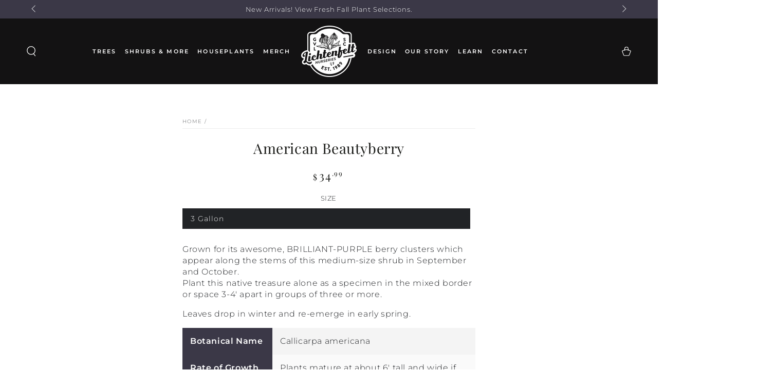

--- FILE ---
content_type: text/html; charset=utf-8
request_url: https://lichtenfelts.com/products/american-beautyberry-3-gal
body_size: 43959
content:
<!doctype html>
<html class="no-js" lang="en">
  <head>
    <meta charset="utf-8">
    <meta http-equiv="X-UA-Compatible" content="IE=edge">
    <meta name="viewport" content="width=device-width,initial-scale=1">
    <meta name="theme-color" content="">
    <!-- Google tag (gtag.js) -->
  <script async src="https://www.googletagmanager.com/gtag/js?id=AW-789167826">
  </script>
  <script>
  window.dataLayer = window.dataLayer || [];
  function gtag(){dataLayer.push(arguments);}
  gtag('js', new Date());
  
  gtag('config', 'AW-789167826');
  </script>
    <link rel="canonical" href="https://lichtenfelts.com/products/american-beautyberry-3-gal">
    <link rel="preconnect" href="https://cdn.shopify.com" crossorigin><link rel="icon" type="image/png" href="//lichtenfelts.com/cdn/shop/files/Favicon.png?crop=center&height=32&v=1640028966&width=32"><link rel="preconnect" href="https://fonts.shopifycdn.com" crossorigin><title>
      American Beautyberry
 &ndash; Lichtenfelt&#39;s</title><meta name="description" content="Grown for its awesome, BRILLIANT-PURPLE berry clusters which appear along the stems of this medium-size shrub in September and October. Plant this native treasure alone as a specimen in the mixed border or space 3-4&#39; apart in groups of three or more. Leaves drop in winter and re-emerge in early spring.">

<meta property="og:site_name" content="Lichtenfelt&#39;s">
<meta property="og:url" content="https://lichtenfelts.com/products/american-beautyberry-3-gal">
<meta property="og:title" content="American Beautyberry">
<meta property="og:type" content="product">
<meta property="og:description" content="Grown for its awesome, BRILLIANT-PURPLE berry clusters which appear along the stems of this medium-size shrub in September and October. Plant this native treasure alone as a specimen in the mixed border or space 3-4&#39; apart in groups of three or more. Leaves drop in winter and re-emerge in early spring."><meta property="og:image" content="http://lichtenfelts.com/cdn/shop/files/white-logo.png?height=628&pad_color=ffffff&v=1707417854&width=1200">
  <meta property="og:image:secure_url" content="https://lichtenfelts.com/cdn/shop/files/white-logo.png?height=628&pad_color=ffffff&v=1707417854&width=1200">
  <meta property="og:image:width" content="1200">
  <meta property="og:image:height" content="628"><meta property="og:price:amount" content="34.99">
  <meta property="og:price:currency" content="USD"><meta name="twitter:card" content="summary_large_image">
<meta name="twitter:title" content="American Beautyberry">
<meta name="twitter:description" content="Grown for its awesome, BRILLIANT-PURPLE berry clusters which appear along the stems of this medium-size shrub in September and October. Plant this native treasure alone as a specimen in the mixed border or space 3-4&#39; apart in groups of three or more. Leaves drop in winter and re-emerge in early spring.">


    <script src="//lichtenfelts.com/cdn/shop/t/33/assets/vendor-v4.js" defer="defer"></script>
    <script src="//lichtenfelts.com/cdn/shop/t/33/assets/pubsub.js?v=104623417541739052901767717833" defer="defer"></script>
    <script src="//lichtenfelts.com/cdn/shop/t/33/assets/global.js?v=182844929990647157741767717833" defer="defer"></script>

    <script>window.performance && window.performance.mark && window.performance.mark('shopify.content_for_header.start');</script><meta name="google-site-verification" content="VQ2d_btFVr4ZQJvTeeE4bRG4wRq6NoiRfIMJb6Gj3WY">
<meta id="shopify-digital-wallet" name="shopify-digital-wallet" content="/48917315745/digital_wallets/dialog">
<meta name="shopify-checkout-api-token" content="b09e54e9aa77650487f11aba742a27fd">
<link rel="alternate" type="application/json+oembed" href="https://lichtenfelts.com/products/american-beautyberry-3-gal.oembed">
<script async="async" src="/checkouts/internal/preloads.js?locale=en-US"></script>
<link rel="preconnect" href="https://shop.app" crossorigin="anonymous">
<script async="async" src="https://shop.app/checkouts/internal/preloads.js?locale=en-US&shop_id=48917315745" crossorigin="anonymous"></script>
<script id="apple-pay-shop-capabilities" type="application/json">{"shopId":48917315745,"countryCode":"US","currencyCode":"USD","merchantCapabilities":["supports3DS"],"merchantId":"gid:\/\/shopify\/Shop\/48917315745","merchantName":"Lichtenfelt's","requiredBillingContactFields":["postalAddress","email","phone"],"requiredShippingContactFields":["postalAddress","email","phone"],"shippingType":"shipping","supportedNetworks":["visa","masterCard","amex","discover","elo","jcb"],"total":{"type":"pending","label":"Lichtenfelt's","amount":"1.00"},"shopifyPaymentsEnabled":true,"supportsSubscriptions":true}</script>
<script id="shopify-features" type="application/json">{"accessToken":"b09e54e9aa77650487f11aba742a27fd","betas":["rich-media-storefront-analytics"],"domain":"lichtenfelts.com","predictiveSearch":true,"shopId":48917315745,"locale":"en"}</script>
<script>var Shopify = Shopify || {};
Shopify.shop = "lichtenfelts.myshopify.com";
Shopify.locale = "en";
Shopify.currency = {"active":"USD","rate":"1.0"};
Shopify.country = "US";
Shopify.theme = {"name":"Be Yours (DEV Theme 1-6-26 with Pickeasy)","id":145113579681,"schema_name":"Be Yours","schema_version":"7.1.1","theme_store_id":1399,"role":"main"};
Shopify.theme.handle = "null";
Shopify.theme.style = {"id":null,"handle":null};
Shopify.cdnHost = "lichtenfelts.com/cdn";
Shopify.routes = Shopify.routes || {};
Shopify.routes.root = "/";</script>
<script type="module">!function(o){(o.Shopify=o.Shopify||{}).modules=!0}(window);</script>
<script>!function(o){function n(){var o=[];function n(){o.push(Array.prototype.slice.apply(arguments))}return n.q=o,n}var t=o.Shopify=o.Shopify||{};t.loadFeatures=n(),t.autoloadFeatures=n()}(window);</script>
<script>
  window.ShopifyPay = window.ShopifyPay || {};
  window.ShopifyPay.apiHost = "shop.app\/pay";
  window.ShopifyPay.redirectState = null;
</script>
<script id="shop-js-analytics" type="application/json">{"pageType":"product"}</script>
<script defer="defer" async type="module" src="//lichtenfelts.com/cdn/shopifycloud/shop-js/modules/v2/client.init-shop-cart-sync_BT-GjEfc.en.esm.js"></script>
<script defer="defer" async type="module" src="//lichtenfelts.com/cdn/shopifycloud/shop-js/modules/v2/chunk.common_D58fp_Oc.esm.js"></script>
<script defer="defer" async type="module" src="//lichtenfelts.com/cdn/shopifycloud/shop-js/modules/v2/chunk.modal_xMitdFEc.esm.js"></script>
<script type="module">
  await import("//lichtenfelts.com/cdn/shopifycloud/shop-js/modules/v2/client.init-shop-cart-sync_BT-GjEfc.en.esm.js");
await import("//lichtenfelts.com/cdn/shopifycloud/shop-js/modules/v2/chunk.common_D58fp_Oc.esm.js");
await import("//lichtenfelts.com/cdn/shopifycloud/shop-js/modules/v2/chunk.modal_xMitdFEc.esm.js");

  window.Shopify.SignInWithShop?.initShopCartSync?.({"fedCMEnabled":true,"windoidEnabled":true});

</script>
<script>
  window.Shopify = window.Shopify || {};
  if (!window.Shopify.featureAssets) window.Shopify.featureAssets = {};
  window.Shopify.featureAssets['shop-js'] = {"shop-cart-sync":["modules/v2/client.shop-cart-sync_DZOKe7Ll.en.esm.js","modules/v2/chunk.common_D58fp_Oc.esm.js","modules/v2/chunk.modal_xMitdFEc.esm.js"],"init-fed-cm":["modules/v2/client.init-fed-cm_B6oLuCjv.en.esm.js","modules/v2/chunk.common_D58fp_Oc.esm.js","modules/v2/chunk.modal_xMitdFEc.esm.js"],"shop-cash-offers":["modules/v2/client.shop-cash-offers_D2sdYoxE.en.esm.js","modules/v2/chunk.common_D58fp_Oc.esm.js","modules/v2/chunk.modal_xMitdFEc.esm.js"],"shop-login-button":["modules/v2/client.shop-login-button_QeVjl5Y3.en.esm.js","modules/v2/chunk.common_D58fp_Oc.esm.js","modules/v2/chunk.modal_xMitdFEc.esm.js"],"pay-button":["modules/v2/client.pay-button_DXTOsIq6.en.esm.js","modules/v2/chunk.common_D58fp_Oc.esm.js","modules/v2/chunk.modal_xMitdFEc.esm.js"],"shop-button":["modules/v2/client.shop-button_DQZHx9pm.en.esm.js","modules/v2/chunk.common_D58fp_Oc.esm.js","modules/v2/chunk.modal_xMitdFEc.esm.js"],"avatar":["modules/v2/client.avatar_BTnouDA3.en.esm.js"],"init-windoid":["modules/v2/client.init-windoid_CR1B-cfM.en.esm.js","modules/v2/chunk.common_D58fp_Oc.esm.js","modules/v2/chunk.modal_xMitdFEc.esm.js"],"init-shop-for-new-customer-accounts":["modules/v2/client.init-shop-for-new-customer-accounts_C_vY_xzh.en.esm.js","modules/v2/client.shop-login-button_QeVjl5Y3.en.esm.js","modules/v2/chunk.common_D58fp_Oc.esm.js","modules/v2/chunk.modal_xMitdFEc.esm.js"],"init-shop-email-lookup-coordinator":["modules/v2/client.init-shop-email-lookup-coordinator_BI7n9ZSv.en.esm.js","modules/v2/chunk.common_D58fp_Oc.esm.js","modules/v2/chunk.modal_xMitdFEc.esm.js"],"init-shop-cart-sync":["modules/v2/client.init-shop-cart-sync_BT-GjEfc.en.esm.js","modules/v2/chunk.common_D58fp_Oc.esm.js","modules/v2/chunk.modal_xMitdFEc.esm.js"],"shop-toast-manager":["modules/v2/client.shop-toast-manager_DiYdP3xc.en.esm.js","modules/v2/chunk.common_D58fp_Oc.esm.js","modules/v2/chunk.modal_xMitdFEc.esm.js"],"init-customer-accounts":["modules/v2/client.init-customer-accounts_D9ZNqS-Q.en.esm.js","modules/v2/client.shop-login-button_QeVjl5Y3.en.esm.js","modules/v2/chunk.common_D58fp_Oc.esm.js","modules/v2/chunk.modal_xMitdFEc.esm.js"],"init-customer-accounts-sign-up":["modules/v2/client.init-customer-accounts-sign-up_iGw4briv.en.esm.js","modules/v2/client.shop-login-button_QeVjl5Y3.en.esm.js","modules/v2/chunk.common_D58fp_Oc.esm.js","modules/v2/chunk.modal_xMitdFEc.esm.js"],"shop-follow-button":["modules/v2/client.shop-follow-button_CqMgW2wH.en.esm.js","modules/v2/chunk.common_D58fp_Oc.esm.js","modules/v2/chunk.modal_xMitdFEc.esm.js"],"checkout-modal":["modules/v2/client.checkout-modal_xHeaAweL.en.esm.js","modules/v2/chunk.common_D58fp_Oc.esm.js","modules/v2/chunk.modal_xMitdFEc.esm.js"],"shop-login":["modules/v2/client.shop-login_D91U-Q7h.en.esm.js","modules/v2/chunk.common_D58fp_Oc.esm.js","modules/v2/chunk.modal_xMitdFEc.esm.js"],"lead-capture":["modules/v2/client.lead-capture_BJmE1dJe.en.esm.js","modules/v2/chunk.common_D58fp_Oc.esm.js","modules/v2/chunk.modal_xMitdFEc.esm.js"],"payment-terms":["modules/v2/client.payment-terms_Ci9AEqFq.en.esm.js","modules/v2/chunk.common_D58fp_Oc.esm.js","modules/v2/chunk.modal_xMitdFEc.esm.js"]};
</script>
<script>(function() {
  var isLoaded = false;
  function asyncLoad() {
    if (isLoaded) return;
    isLoaded = true;
    var urls = ["\/\/cdn.shopify.com\/proxy\/72ecb135838aebf40b8969b057b27bc3a359f82cda6d8ab39f3ffa8cfa1c4453\/my.loopz.io\/js\/shopify-gift-card-product.js?spid=7639543709857\u0026pid=bc27266b-d765-4c56-9fdf-018116b6f7e8\u0026ph=loopz-gift-card\u0026eooos=false\u0026ocp=false\u0026opov=false\u0026hash=77c7b25b-043d-4172-9253-2299bd6f14fb\u0026shop=lichtenfelts.myshopify.com\u0026sp-cache-control=cHVibGljLCBtYXgtYWdlPTkwMA","https:\/\/cdn.nfcube.com\/instafeed-e6aa1576b28e8494b854a6231fda2bb6.js?shop=lichtenfelts.myshopify.com"];
    for (var i = 0; i < urls.length; i++) {
      var s = document.createElement('script');
      s.type = 'text/javascript';
      s.async = true;
      s.src = urls[i];
      var x = document.getElementsByTagName('script')[0];
      x.parentNode.insertBefore(s, x);
    }
  };
  if(window.attachEvent) {
    window.attachEvent('onload', asyncLoad);
  } else {
    window.addEventListener('load', asyncLoad, false);
  }
})();</script>
<script id="__st">var __st={"a":48917315745,"offset":-18000,"reqid":"92fab056-b893-46ec-95da-cb0b48b2828d-1769353861","pageurl":"lichtenfelts.com\/products\/american-beautyberry-3-gal","u":"c398e44798d8","p":"product","rtyp":"product","rid":7844242260129};</script>
<script>window.ShopifyPaypalV4VisibilityTracking = true;</script>
<script id="captcha-bootstrap">!function(){'use strict';const t='contact',e='account',n='new_comment',o=[[t,t],['blogs',n],['comments',n],[t,'customer']],c=[[e,'customer_login'],[e,'guest_login'],[e,'recover_customer_password'],[e,'create_customer']],r=t=>t.map((([t,e])=>`form[action*='/${t}']:not([data-nocaptcha='true']) input[name='form_type'][value='${e}']`)).join(','),a=t=>()=>t?[...document.querySelectorAll(t)].map((t=>t.form)):[];function s(){const t=[...o],e=r(t);return a(e)}const i='password',u='form_key',d=['recaptcha-v3-token','g-recaptcha-response','h-captcha-response',i],f=()=>{try{return window.sessionStorage}catch{return}},m='__shopify_v',_=t=>t.elements[u];function p(t,e,n=!1){try{const o=window.sessionStorage,c=JSON.parse(o.getItem(e)),{data:r}=function(t){const{data:e,action:n}=t;return t[m]||n?{data:e,action:n}:{data:t,action:n}}(c);for(const[e,n]of Object.entries(r))t.elements[e]&&(t.elements[e].value=n);n&&o.removeItem(e)}catch(o){console.error('form repopulation failed',{error:o})}}const l='form_type',E='cptcha';function T(t){t.dataset[E]=!0}const w=window,h=w.document,L='Shopify',v='ce_forms',y='captcha';let A=!1;((t,e)=>{const n=(g='f06e6c50-85a8-45c8-87d0-21a2b65856fe',I='https://cdn.shopify.com/shopifycloud/storefront-forms-hcaptcha/ce_storefront_forms_captcha_hcaptcha.v1.5.2.iife.js',D={infoText:'Protected by hCaptcha',privacyText:'Privacy',termsText:'Terms'},(t,e,n)=>{const o=w[L][v],c=o.bindForm;if(c)return c(t,g,e,D).then(n);var r;o.q.push([[t,g,e,D],n]),r=I,A||(h.body.append(Object.assign(h.createElement('script'),{id:'captcha-provider',async:!0,src:r})),A=!0)});var g,I,D;w[L]=w[L]||{},w[L][v]=w[L][v]||{},w[L][v].q=[],w[L][y]=w[L][y]||{},w[L][y].protect=function(t,e){n(t,void 0,e),T(t)},Object.freeze(w[L][y]),function(t,e,n,w,h,L){const[v,y,A,g]=function(t,e,n){const i=e?o:[],u=t?c:[],d=[...i,...u],f=r(d),m=r(i),_=r(d.filter((([t,e])=>n.includes(e))));return[a(f),a(m),a(_),s()]}(w,h,L),I=t=>{const e=t.target;return e instanceof HTMLFormElement?e:e&&e.form},D=t=>v().includes(t);t.addEventListener('submit',(t=>{const e=I(t);if(!e)return;const n=D(e)&&!e.dataset.hcaptchaBound&&!e.dataset.recaptchaBound,o=_(e),c=g().includes(e)&&(!o||!o.value);(n||c)&&t.preventDefault(),c&&!n&&(function(t){try{if(!f())return;!function(t){const e=f();if(!e)return;const n=_(t);if(!n)return;const o=n.value;o&&e.removeItem(o)}(t);const e=Array.from(Array(32),(()=>Math.random().toString(36)[2])).join('');!function(t,e){_(t)||t.append(Object.assign(document.createElement('input'),{type:'hidden',name:u})),t.elements[u].value=e}(t,e),function(t,e){const n=f();if(!n)return;const o=[...t.querySelectorAll(`input[type='${i}']`)].map((({name:t})=>t)),c=[...d,...o],r={};for(const[a,s]of new FormData(t).entries())c.includes(a)||(r[a]=s);n.setItem(e,JSON.stringify({[m]:1,action:t.action,data:r}))}(t,e)}catch(e){console.error('failed to persist form',e)}}(e),e.submit())}));const S=(t,e)=>{t&&!t.dataset[E]&&(n(t,e.some((e=>e===t))),T(t))};for(const o of['focusin','change'])t.addEventListener(o,(t=>{const e=I(t);D(e)&&S(e,y())}));const B=e.get('form_key'),M=e.get(l),P=B&&M;t.addEventListener('DOMContentLoaded',(()=>{const t=y();if(P)for(const e of t)e.elements[l].value===M&&p(e,B);[...new Set([...A(),...v().filter((t=>'true'===t.dataset.shopifyCaptcha))])].forEach((e=>S(e,t)))}))}(h,new URLSearchParams(w.location.search),n,t,e,['guest_login'])})(!0,!0)}();</script>
<script integrity="sha256-4kQ18oKyAcykRKYeNunJcIwy7WH5gtpwJnB7kiuLZ1E=" data-source-attribution="shopify.loadfeatures" defer="defer" src="//lichtenfelts.com/cdn/shopifycloud/storefront/assets/storefront/load_feature-a0a9edcb.js" crossorigin="anonymous"></script>
<script crossorigin="anonymous" defer="defer" src="//lichtenfelts.com/cdn/shopifycloud/storefront/assets/shopify_pay/storefront-65b4c6d7.js?v=20250812"></script>
<script data-source-attribution="shopify.dynamic_checkout.dynamic.init">var Shopify=Shopify||{};Shopify.PaymentButton=Shopify.PaymentButton||{isStorefrontPortableWallets:!0,init:function(){window.Shopify.PaymentButton.init=function(){};var t=document.createElement("script");t.src="https://lichtenfelts.com/cdn/shopifycloud/portable-wallets/latest/portable-wallets.en.js",t.type="module",document.head.appendChild(t)}};
</script>
<script data-source-attribution="shopify.dynamic_checkout.buyer_consent">
  function portableWalletsHideBuyerConsent(e){var t=document.getElementById("shopify-buyer-consent"),n=document.getElementById("shopify-subscription-policy-button");t&&n&&(t.classList.add("hidden"),t.setAttribute("aria-hidden","true"),n.removeEventListener("click",e))}function portableWalletsShowBuyerConsent(e){var t=document.getElementById("shopify-buyer-consent"),n=document.getElementById("shopify-subscription-policy-button");t&&n&&(t.classList.remove("hidden"),t.removeAttribute("aria-hidden"),n.addEventListener("click",e))}window.Shopify?.PaymentButton&&(window.Shopify.PaymentButton.hideBuyerConsent=portableWalletsHideBuyerConsent,window.Shopify.PaymentButton.showBuyerConsent=portableWalletsShowBuyerConsent);
</script>
<script data-source-attribution="shopify.dynamic_checkout.cart.bootstrap">document.addEventListener("DOMContentLoaded",(function(){function t(){return document.querySelector("shopify-accelerated-checkout-cart, shopify-accelerated-checkout")}if(t())Shopify.PaymentButton.init();else{new MutationObserver((function(e,n){t()&&(Shopify.PaymentButton.init(),n.disconnect())})).observe(document.body,{childList:!0,subtree:!0})}}));
</script>
<link id="shopify-accelerated-checkout-styles" rel="stylesheet" media="screen" href="https://lichtenfelts.com/cdn/shopifycloud/portable-wallets/latest/accelerated-checkout-backwards-compat.css" crossorigin="anonymous">
<style id="shopify-accelerated-checkout-cart">
        #shopify-buyer-consent {
  margin-top: 1em;
  display: inline-block;
  width: 100%;
}

#shopify-buyer-consent.hidden {
  display: none;
}

#shopify-subscription-policy-button {
  background: none;
  border: none;
  padding: 0;
  text-decoration: underline;
  font-size: inherit;
  cursor: pointer;
}

#shopify-subscription-policy-button::before {
  box-shadow: none;
}

      </style>
<script id="sections-script" data-sections="header" defer="defer" src="//lichtenfelts.com/cdn/shop/t/33/compiled_assets/scripts.js?v=4736"></script>
<script>window.performance && window.performance.mark && window.performance.mark('shopify.content_for_header.end');</script>

<style data-shopify>@font-face {
  font-family: Montserrat;
  font-weight: 300;
  font-style: normal;
  font-display: swap;
  src: url("//lichtenfelts.com/cdn/fonts/montserrat/montserrat_n3.29e699231893fd243e1620595067294bb067ba2a.woff2") format("woff2"),
       url("//lichtenfelts.com/cdn/fonts/montserrat/montserrat_n3.64ed56f012a53c08a49d49bd7e0c8d2f46119150.woff") format("woff");
}

  @font-face {
  font-family: Montserrat;
  font-weight: 600;
  font-style: normal;
  font-display: swap;
  src: url("//lichtenfelts.com/cdn/fonts/montserrat/montserrat_n6.1326b3e84230700ef15b3a29fb520639977513e0.woff2") format("woff2"),
       url("//lichtenfelts.com/cdn/fonts/montserrat/montserrat_n6.652f051080eb14192330daceed8cd53dfdc5ead9.woff") format("woff");
}

  @font-face {
  font-family: Montserrat;
  font-weight: 300;
  font-style: italic;
  font-display: swap;
  src: url("//lichtenfelts.com/cdn/fonts/montserrat/montserrat_i3.9cfee8ab0b9b229ed9a7652dff7d786e45a01df2.woff2") format("woff2"),
       url("//lichtenfelts.com/cdn/fonts/montserrat/montserrat_i3.68df04ba4494b4612ed6f9bf46b6c06246fa2fa4.woff") format("woff");
}

  @font-face {
  font-family: Montserrat;
  font-weight: 600;
  font-style: italic;
  font-display: swap;
  src: url("//lichtenfelts.com/cdn/fonts/montserrat/montserrat_i6.e90155dd2f004112a61c0322d66d1f59dadfa84b.woff2") format("woff2"),
       url("//lichtenfelts.com/cdn/fonts/montserrat/montserrat_i6.41470518d8e9d7f1bcdd29a447c2397e5393943f.woff") format("woff");
}

  @font-face {
  font-family: "Playfair Display";
  font-weight: 400;
  font-style: normal;
  font-display: swap;
  src: url("//lichtenfelts.com/cdn/fonts/playfair_display/playfairdisplay_n4.9980f3e16959dc89137cc1369bfc3ae98af1deb9.woff2") format("woff2"),
       url("//lichtenfelts.com/cdn/fonts/playfair_display/playfairdisplay_n4.c562b7c8e5637886a811d2a017f9e023166064ee.woff") format("woff");
}

  @font-face {
  font-family: "Playfair Display";
  font-weight: 600;
  font-style: normal;
  font-display: swap;
  src: url("//lichtenfelts.com/cdn/fonts/playfair_display/playfairdisplay_n6.41e9dda2e7301ca861c0ec25a53c1bdf16b6624d.woff2") format("woff2"),
       url("//lichtenfelts.com/cdn/fonts/playfair_display/playfairdisplay_n6.3fecbbfefcd2c3e39326078af5db97c0302e18b5.woff") format("woff");
}


  :root {
    --font-body-family: Montserrat, sans-serif;
    --font-body-style: normal;
    --font-body-weight: 300;

    --font-heading-family: "Playfair Display", serif;
    --font-heading-style: normal;
    --font-heading-weight: 400;

    --font-body-scale: 1.0;
    --font-heading-scale: 1.0;

    --font-navigation-family: var(--font-body-family);
    --font-navigation-size: 12px;
    --font-navigation-weight: var(--font-body-weight);
    --font-button-family: var(--font-heading-family);
    --font-button-size: 13px;
    --font-button-baseline: 0rem;
    --font-price-family: var(--font-heading-family);
    --font-price-scale: var(--font-heading-scale);

    --color-base-text: 33, 35, 38;
    --color-base-background: 255, 255, 255;
    --color-base-solid-button-labels: 255, 255, 255;
    --color-base-outline-button-labels: 26, 27, 24;
    --color-base-accent: 59, 56, 71;
    --color-base-heading: 26, 27, 24;
    --color-base-border: 236, 236, 236;
    --color-placeholder: 243, 243, 243;
    --color-overlay: 33, 35, 38;
    --color-keyboard-focus: 214, 211, 226;
    --color-shadow: 214, 211, 226;
    --shadow-opacity: 1;

    --color-background-dark: 235, 235, 235;
    --color-price: #1a1b18;
    --color-sale-price: #d72c0d;
    --color-sale-badge-background: #d72c0d;
    --color-reviews: #ffb503;
    --color-critical: #d72c0d;
    --color-success: #008060;
    --color-highlight: 214, 211, 226;

    --payment-terms-background-color: #ffffff;
    --page-width: 160rem;
    --page-width-margin: 0rem;

    --card-color-scheme: var(--color-placeholder);
    --card-text-alignment: start;
    --card-flex-alignment: flex-start;
    --card-image-padding: 0px;
    --card-border-width: 0px;
    --card-radius: 0px;
    --card-shadow-horizontal-offset: 0px;
    --card-shadow-vertical-offset: 0px;
    
    --button-radius: 0px;
    --button-border-width: 1px;
    --button-shadow-horizontal-offset: 4px;
    --button-shadow-vertical-offset: 4px;

    --spacing-sections-desktop: 0px;
    --spacing-sections-mobile: 0px;

    --gradient-free-ship-progress: linear-gradient(325deg,#F9423A 0,#F1E04D 100%);
    --gradient-free-ship-complete: linear-gradient(325deg, #049cff 0, #35ee7a 100%);
  }

  *,
  *::before,
  *::after {
    box-sizing: inherit;
  }

  html {
    box-sizing: border-box;
    font-size: calc(var(--font-body-scale) * 62.5%);
    height: 100%;
  }

  body {
    min-height: 100%;
    margin: 0;
    font-size: 1.5rem;
    letter-spacing: 0.06rem;
    line-height: calc(1 + 0.8 / var(--font-body-scale));
    font-family: var(--font-body-family);
    font-style: var(--font-body-style);
    font-weight: var(--font-body-weight);
  }

  @media screen and (min-width: 750px) {
    body {
      font-size: 1.6rem;
    }
  }</style><svg viewBox="0 0 122 53" fill="none" style="display:none;"><defs><path id="hlCircle" d="M119.429 6.64904C100.715 1.62868 55.3088 -4.62247 23.3966 10.5358C-8.5157 25.694 0.331084 39.5052 9.60732 45.0305C18.8835 50.5558 53.0434 57.468 96.7751 45.0305C111.541 40.8309 135.673 24.379 109.087 13.4508C105.147 11.8313 93.2293 8.5924 77.0761 8.5924" stroke="currentColor" stroke-linecap="round" stroke-linejoin="round"></path></defs></svg><link href="//lichtenfelts.com/cdn/shop/t/33/assets/base.css?v=158943383810063612161767730349" rel="stylesheet" type="text/css" media="all" /><link rel="preload" as="font" href="//lichtenfelts.com/cdn/fonts/montserrat/montserrat_n3.29e699231893fd243e1620595067294bb067ba2a.woff2" type="font/woff2" crossorigin><link rel="preload" as="font" href="//lichtenfelts.com/cdn/fonts/playfair_display/playfairdisplay_n4.9980f3e16959dc89137cc1369bfc3ae98af1deb9.woff2" type="font/woff2" crossorigin><link rel="stylesheet" href="//lichtenfelts.com/cdn/shop/t/33/assets/component-predictive-search.css?v=171241558667998333131767717833" media="print" onload="this.media='all'"><link rel="stylesheet" href="//lichtenfelts.com/cdn/shop/t/33/assets/component-quick-view.css?v=74011563189484492361767717833" media="print" onload="this.media='all'"><link rel="stylesheet" href="//lichtenfelts.com/cdn/shop/t/33/assets/component-color-swatches.css?v=103905711642914497571767717833" media="print" onload="this.media='all'"><script>
    document.documentElement.classList.replace('no-js', 'js');
  
    window.theme = window.theme || {};

    theme.routes = {
      root_url: '/',
      cart_url: '/cart',
      cart_add_url: '/cart/add',
      cart_change_url: '/cart/change',
      cart_update_url: '/cart/update',
      search_url: '/search',
      predictive_search_url: '/search/suggest'
    };

    theme.cartStrings = {
      error: `There was an error while updating your cart. Please try again.`,
      quantityError: `You can only add [quantity] of this item to your cart.`
    };

    theme.variantStrings = {
      addToCart: `Add to cart`,
      soldOut: `Sold out`,
      unavailable: `Unavailable`,
      preOrder: `Pre-order`
    };

    theme.accessibilityStrings = {
      imageAvailable: `Image [index] is now available in gallery view`,
      shareSuccess: `Link copied to clipboard!`
    }

    theme.dateStrings = {
      d: `D`,
      day: `Day`,
      days: `Days`,
      hour: `Hour`,
      hours: `Hours`,
      minute: `Min`,
      minutes: `Mins`,
      second: `Sec`,
      seconds: `Secs`
    };theme.shopSettings = {
      moneyFormat: "${{amount}}",
      isoCode: "USD",
      cartDrawer: true,
      currencyCode: false
    };

    theme.settings = {
      themeName: 'Be Yours',
      themeVersion: '7.1.1',
      agencyId: ''
    };
  </script>
  <script src="https://code.jquery.com/jquery-3.6.0.min.js" integrity="sha256-/xUj+3OJU5yExlq6GSYGSHk7tPXikynS7ogEvDej/m4=" crossorigin="anonymous"></script>

    <link href="//cdn.jsdelivr.net/npm/featherlight@1.7.14/release/featherlight.min.css" type="text/css" rel="stylesheet" />

    <link rel="stylesheet" type="text/css" href="https://printjs-4de6.kxcdn.com/print.min.css" />
	<script type="text/javascript" src="https://printjs-4de6.kxcdn.com/print.min.js"></script>
    
    <link href="//lichtenfelts.com/cdn/shop/t/33/assets/modal-video.min.css?v=181548571557970817371767717833" rel="stylesheet" type="text/css" media="all" />
    <script src="//lichtenfelts.com/cdn/shop/t/33/assets/modal-video.js?v=65322849803970214291767717833"></script>
    <script src="//lichtenfelts.com/cdn/shop/t/33/assets/jquery-modal-video.js?v=125286849309291889131767717833"></script>
    
  <script src="https://cdn.shopify.com/extensions/019b972e-1a02-76ca-b528-baf6366be1f4/order-delivery-date-time-72/assets/slots-script-tag.js" type="text/javascript" defer="defer"></script>
<link href="https://monorail-edge.shopifysvc.com" rel="dns-prefetch">
<script>(function(){if ("sendBeacon" in navigator && "performance" in window) {try {var session_token_from_headers = performance.getEntriesByType('navigation')[0].serverTiming.find(x => x.name == '_s').description;} catch {var session_token_from_headers = undefined;}var session_cookie_matches = document.cookie.match(/_shopify_s=([^;]*)/);var session_token_from_cookie = session_cookie_matches && session_cookie_matches.length === 2 ? session_cookie_matches[1] : "";var session_token = session_token_from_headers || session_token_from_cookie || "";function handle_abandonment_event(e) {var entries = performance.getEntries().filter(function(entry) {return /monorail-edge.shopifysvc.com/.test(entry.name);});if (!window.abandonment_tracked && entries.length === 0) {window.abandonment_tracked = true;var currentMs = Date.now();var navigation_start = performance.timing.navigationStart;var payload = {shop_id: 48917315745,url: window.location.href,navigation_start,duration: currentMs - navigation_start,session_token,page_type: "product"};window.navigator.sendBeacon("https://monorail-edge.shopifysvc.com/v1/produce", JSON.stringify({schema_id: "online_store_buyer_site_abandonment/1.1",payload: payload,metadata: {event_created_at_ms: currentMs,event_sent_at_ms: currentMs}}));}}window.addEventListener('pagehide', handle_abandonment_event);}}());</script>
<script id="web-pixels-manager-setup">(function e(e,d,r,n,o){if(void 0===o&&(o={}),!Boolean(null===(a=null===(i=window.Shopify)||void 0===i?void 0:i.analytics)||void 0===a?void 0:a.replayQueue)){var i,a;window.Shopify=window.Shopify||{};var t=window.Shopify;t.analytics=t.analytics||{};var s=t.analytics;s.replayQueue=[],s.publish=function(e,d,r){return s.replayQueue.push([e,d,r]),!0};try{self.performance.mark("wpm:start")}catch(e){}var l=function(){var e={modern:/Edge?\/(1{2}[4-9]|1[2-9]\d|[2-9]\d{2}|\d{4,})\.\d+(\.\d+|)|Firefox\/(1{2}[4-9]|1[2-9]\d|[2-9]\d{2}|\d{4,})\.\d+(\.\d+|)|Chrom(ium|e)\/(9{2}|\d{3,})\.\d+(\.\d+|)|(Maci|X1{2}).+ Version\/(15\.\d+|(1[6-9]|[2-9]\d|\d{3,})\.\d+)([,.]\d+|)( \(\w+\)|)( Mobile\/\w+|) Safari\/|Chrome.+OPR\/(9{2}|\d{3,})\.\d+\.\d+|(CPU[ +]OS|iPhone[ +]OS|CPU[ +]iPhone|CPU IPhone OS|CPU iPad OS)[ +]+(15[._]\d+|(1[6-9]|[2-9]\d|\d{3,})[._]\d+)([._]\d+|)|Android:?[ /-](13[3-9]|1[4-9]\d|[2-9]\d{2}|\d{4,})(\.\d+|)(\.\d+|)|Android.+Firefox\/(13[5-9]|1[4-9]\d|[2-9]\d{2}|\d{4,})\.\d+(\.\d+|)|Android.+Chrom(ium|e)\/(13[3-9]|1[4-9]\d|[2-9]\d{2}|\d{4,})\.\d+(\.\d+|)|SamsungBrowser\/([2-9]\d|\d{3,})\.\d+/,legacy:/Edge?\/(1[6-9]|[2-9]\d|\d{3,})\.\d+(\.\d+|)|Firefox\/(5[4-9]|[6-9]\d|\d{3,})\.\d+(\.\d+|)|Chrom(ium|e)\/(5[1-9]|[6-9]\d|\d{3,})\.\d+(\.\d+|)([\d.]+$|.*Safari\/(?![\d.]+ Edge\/[\d.]+$))|(Maci|X1{2}).+ Version\/(10\.\d+|(1[1-9]|[2-9]\d|\d{3,})\.\d+)([,.]\d+|)( \(\w+\)|)( Mobile\/\w+|) Safari\/|Chrome.+OPR\/(3[89]|[4-9]\d|\d{3,})\.\d+\.\d+|(CPU[ +]OS|iPhone[ +]OS|CPU[ +]iPhone|CPU IPhone OS|CPU iPad OS)[ +]+(10[._]\d+|(1[1-9]|[2-9]\d|\d{3,})[._]\d+)([._]\d+|)|Android:?[ /-](13[3-9]|1[4-9]\d|[2-9]\d{2}|\d{4,})(\.\d+|)(\.\d+|)|Mobile Safari.+OPR\/([89]\d|\d{3,})\.\d+\.\d+|Android.+Firefox\/(13[5-9]|1[4-9]\d|[2-9]\d{2}|\d{4,})\.\d+(\.\d+|)|Android.+Chrom(ium|e)\/(13[3-9]|1[4-9]\d|[2-9]\d{2}|\d{4,})\.\d+(\.\d+|)|Android.+(UC? ?Browser|UCWEB|U3)[ /]?(15\.([5-9]|\d{2,})|(1[6-9]|[2-9]\d|\d{3,})\.\d+)\.\d+|SamsungBrowser\/(5\.\d+|([6-9]|\d{2,})\.\d+)|Android.+MQ{2}Browser\/(14(\.(9|\d{2,})|)|(1[5-9]|[2-9]\d|\d{3,})(\.\d+|))(\.\d+|)|K[Aa][Ii]OS\/(3\.\d+|([4-9]|\d{2,})\.\d+)(\.\d+|)/},d=e.modern,r=e.legacy,n=navigator.userAgent;return n.match(d)?"modern":n.match(r)?"legacy":"unknown"}(),u="modern"===l?"modern":"legacy",c=(null!=n?n:{modern:"",legacy:""})[u],f=function(e){return[e.baseUrl,"/wpm","/b",e.hashVersion,"modern"===e.buildTarget?"m":"l",".js"].join("")}({baseUrl:d,hashVersion:r,buildTarget:u}),m=function(e){var d=e.version,r=e.bundleTarget,n=e.surface,o=e.pageUrl,i=e.monorailEndpoint;return{emit:function(e){var a=e.status,t=e.errorMsg,s=(new Date).getTime(),l=JSON.stringify({metadata:{event_sent_at_ms:s},events:[{schema_id:"web_pixels_manager_load/3.1",payload:{version:d,bundle_target:r,page_url:o,status:a,surface:n,error_msg:t},metadata:{event_created_at_ms:s}}]});if(!i)return console&&console.warn&&console.warn("[Web Pixels Manager] No Monorail endpoint provided, skipping logging."),!1;try{return self.navigator.sendBeacon.bind(self.navigator)(i,l)}catch(e){}var u=new XMLHttpRequest;try{return u.open("POST",i,!0),u.setRequestHeader("Content-Type","text/plain"),u.send(l),!0}catch(e){return console&&console.warn&&console.warn("[Web Pixels Manager] Got an unhandled error while logging to Monorail."),!1}}}}({version:r,bundleTarget:l,surface:e.surface,pageUrl:self.location.href,monorailEndpoint:e.monorailEndpoint});try{o.browserTarget=l,function(e){var d=e.src,r=e.async,n=void 0===r||r,o=e.onload,i=e.onerror,a=e.sri,t=e.scriptDataAttributes,s=void 0===t?{}:t,l=document.createElement("script"),u=document.querySelector("head"),c=document.querySelector("body");if(l.async=n,l.src=d,a&&(l.integrity=a,l.crossOrigin="anonymous"),s)for(var f in s)if(Object.prototype.hasOwnProperty.call(s,f))try{l.dataset[f]=s[f]}catch(e){}if(o&&l.addEventListener("load",o),i&&l.addEventListener("error",i),u)u.appendChild(l);else{if(!c)throw new Error("Did not find a head or body element to append the script");c.appendChild(l)}}({src:f,async:!0,onload:function(){if(!function(){var e,d;return Boolean(null===(d=null===(e=window.Shopify)||void 0===e?void 0:e.analytics)||void 0===d?void 0:d.initialized)}()){var d=window.webPixelsManager.init(e)||void 0;if(d){var r=window.Shopify.analytics;r.replayQueue.forEach((function(e){var r=e[0],n=e[1],o=e[2];d.publishCustomEvent(r,n,o)})),r.replayQueue=[],r.publish=d.publishCustomEvent,r.visitor=d.visitor,r.initialized=!0}}},onerror:function(){return m.emit({status:"failed",errorMsg:"".concat(f," has failed to load")})},sri:function(e){var d=/^sha384-[A-Za-z0-9+/=]+$/;return"string"==typeof e&&d.test(e)}(c)?c:"",scriptDataAttributes:o}),m.emit({status:"loading"})}catch(e){m.emit({status:"failed",errorMsg:(null==e?void 0:e.message)||"Unknown error"})}}})({shopId: 48917315745,storefrontBaseUrl: "https://lichtenfelts.com",extensionsBaseUrl: "https://extensions.shopifycdn.com/cdn/shopifycloud/web-pixels-manager",monorailEndpoint: "https://monorail-edge.shopifysvc.com/unstable/produce_batch",surface: "storefront-renderer",enabledBetaFlags: ["2dca8a86"],webPixelsConfigList: [{"id":"556925089","configuration":"{\"config\":\"{\\\"pixel_id\\\":\\\"G-X4F921WLZK\\\",\\\"target_country\\\":\\\"US\\\",\\\"gtag_events\\\":[{\\\"type\\\":\\\"begin_checkout\\\",\\\"action_label\\\":\\\"G-X4F921WLZK\\\"},{\\\"type\\\":\\\"search\\\",\\\"action_label\\\":\\\"G-X4F921WLZK\\\"},{\\\"type\\\":\\\"view_item\\\",\\\"action_label\\\":[\\\"G-X4F921WLZK\\\",\\\"MC-HQZS0P6ZVG\\\"]},{\\\"type\\\":\\\"purchase\\\",\\\"action_label\\\":[\\\"G-X4F921WLZK\\\",\\\"MC-HQZS0P6ZVG\\\"]},{\\\"type\\\":\\\"page_view\\\",\\\"action_label\\\":[\\\"G-X4F921WLZK\\\",\\\"MC-HQZS0P6ZVG\\\"]},{\\\"type\\\":\\\"add_payment_info\\\",\\\"action_label\\\":\\\"G-X4F921WLZK\\\"},{\\\"type\\\":\\\"add_to_cart\\\",\\\"action_label\\\":\\\"G-X4F921WLZK\\\"}],\\\"enable_monitoring_mode\\\":false}\"}","eventPayloadVersion":"v1","runtimeContext":"OPEN","scriptVersion":"b2a88bafab3e21179ed38636efcd8a93","type":"APP","apiClientId":1780363,"privacyPurposes":[],"dataSharingAdjustments":{"protectedCustomerApprovalScopes":["read_customer_address","read_customer_email","read_customer_name","read_customer_personal_data","read_customer_phone"]}},{"id":"shopify-app-pixel","configuration":"{}","eventPayloadVersion":"v1","runtimeContext":"STRICT","scriptVersion":"0450","apiClientId":"shopify-pixel","type":"APP","privacyPurposes":["ANALYTICS","MARKETING"]},{"id":"shopify-custom-pixel","eventPayloadVersion":"v1","runtimeContext":"LAX","scriptVersion":"0450","apiClientId":"shopify-pixel","type":"CUSTOM","privacyPurposes":["ANALYTICS","MARKETING"]}],isMerchantRequest: false,initData: {"shop":{"name":"Lichtenfelt's","paymentSettings":{"currencyCode":"USD"},"myshopifyDomain":"lichtenfelts.myshopify.com","countryCode":"US","storefrontUrl":"https:\/\/lichtenfelts.com"},"customer":null,"cart":null,"checkout":null,"productVariants":[{"price":{"amount":34.99,"currencyCode":"USD"},"product":{"title":"American Beautyberry","vendor":"Lichtenfelt's","id":"7844242260129","untranslatedTitle":"American Beautyberry","url":"\/products\/american-beautyberry-3-gal","type":"Default"},"id":"45489280942241","image":null,"sku":"100000000825","title":"3 Gallon","untranslatedTitle":"3 Gallon"}],"purchasingCompany":null},},"https://lichtenfelts.com/cdn","fcfee988w5aeb613cpc8e4bc33m6693e112",{"modern":"","legacy":""},{"shopId":"48917315745","storefrontBaseUrl":"https:\/\/lichtenfelts.com","extensionBaseUrl":"https:\/\/extensions.shopifycdn.com\/cdn\/shopifycloud\/web-pixels-manager","surface":"storefront-renderer","enabledBetaFlags":"[\"2dca8a86\"]","isMerchantRequest":"false","hashVersion":"fcfee988w5aeb613cpc8e4bc33m6693e112","publish":"custom","events":"[[\"page_viewed\",{}],[\"product_viewed\",{\"productVariant\":{\"price\":{\"amount\":34.99,\"currencyCode\":\"USD\"},\"product\":{\"title\":\"American Beautyberry\",\"vendor\":\"Lichtenfelt's\",\"id\":\"7844242260129\",\"untranslatedTitle\":\"American Beautyberry\",\"url\":\"\/products\/american-beautyberry-3-gal\",\"type\":\"Default\"},\"id\":\"45489280942241\",\"image\":null,\"sku\":\"100000000825\",\"title\":\"3 Gallon\",\"untranslatedTitle\":\"3 Gallon\"}}]]"});</script><script>
  window.ShopifyAnalytics = window.ShopifyAnalytics || {};
  window.ShopifyAnalytics.meta = window.ShopifyAnalytics.meta || {};
  window.ShopifyAnalytics.meta.currency = 'USD';
  var meta = {"product":{"id":7844242260129,"gid":"gid:\/\/shopify\/Product\/7844242260129","vendor":"Lichtenfelt's","type":"Default","handle":"american-beautyberry-3-gal","variants":[{"id":45489280942241,"price":3499,"name":"American Beautyberry - 3 Gallon","public_title":"3 Gallon","sku":"100000000825"}],"remote":false},"page":{"pageType":"product","resourceType":"product","resourceId":7844242260129,"requestId":"92fab056-b893-46ec-95da-cb0b48b2828d-1769353861"}};
  for (var attr in meta) {
    window.ShopifyAnalytics.meta[attr] = meta[attr];
  }
</script>
<script class="analytics">
  (function () {
    var customDocumentWrite = function(content) {
      var jquery = null;

      if (window.jQuery) {
        jquery = window.jQuery;
      } else if (window.Checkout && window.Checkout.$) {
        jquery = window.Checkout.$;
      }

      if (jquery) {
        jquery('body').append(content);
      }
    };

    var hasLoggedConversion = function(token) {
      if (token) {
        return document.cookie.indexOf('loggedConversion=' + token) !== -1;
      }
      return false;
    }

    var setCookieIfConversion = function(token) {
      if (token) {
        var twoMonthsFromNow = new Date(Date.now());
        twoMonthsFromNow.setMonth(twoMonthsFromNow.getMonth() + 2);

        document.cookie = 'loggedConversion=' + token + '; expires=' + twoMonthsFromNow;
      }
    }

    var trekkie = window.ShopifyAnalytics.lib = window.trekkie = window.trekkie || [];
    if (trekkie.integrations) {
      return;
    }
    trekkie.methods = [
      'identify',
      'page',
      'ready',
      'track',
      'trackForm',
      'trackLink'
    ];
    trekkie.factory = function(method) {
      return function() {
        var args = Array.prototype.slice.call(arguments);
        args.unshift(method);
        trekkie.push(args);
        return trekkie;
      };
    };
    for (var i = 0; i < trekkie.methods.length; i++) {
      var key = trekkie.methods[i];
      trekkie[key] = trekkie.factory(key);
    }
    trekkie.load = function(config) {
      trekkie.config = config || {};
      trekkie.config.initialDocumentCookie = document.cookie;
      var first = document.getElementsByTagName('script')[0];
      var script = document.createElement('script');
      script.type = 'text/javascript';
      script.onerror = function(e) {
        var scriptFallback = document.createElement('script');
        scriptFallback.type = 'text/javascript';
        scriptFallback.onerror = function(error) {
                var Monorail = {
      produce: function produce(monorailDomain, schemaId, payload) {
        var currentMs = new Date().getTime();
        var event = {
          schema_id: schemaId,
          payload: payload,
          metadata: {
            event_created_at_ms: currentMs,
            event_sent_at_ms: currentMs
          }
        };
        return Monorail.sendRequest("https://" + monorailDomain + "/v1/produce", JSON.stringify(event));
      },
      sendRequest: function sendRequest(endpointUrl, payload) {
        // Try the sendBeacon API
        if (window && window.navigator && typeof window.navigator.sendBeacon === 'function' && typeof window.Blob === 'function' && !Monorail.isIos12()) {
          var blobData = new window.Blob([payload], {
            type: 'text/plain'
          });

          if (window.navigator.sendBeacon(endpointUrl, blobData)) {
            return true;
          } // sendBeacon was not successful

        } // XHR beacon

        var xhr = new XMLHttpRequest();

        try {
          xhr.open('POST', endpointUrl);
          xhr.setRequestHeader('Content-Type', 'text/plain');
          xhr.send(payload);
        } catch (e) {
          console.log(e);
        }

        return false;
      },
      isIos12: function isIos12() {
        return window.navigator.userAgent.lastIndexOf('iPhone; CPU iPhone OS 12_') !== -1 || window.navigator.userAgent.lastIndexOf('iPad; CPU OS 12_') !== -1;
      }
    };
    Monorail.produce('monorail-edge.shopifysvc.com',
      'trekkie_storefront_load_errors/1.1',
      {shop_id: 48917315745,
      theme_id: 145113579681,
      app_name: "storefront",
      context_url: window.location.href,
      source_url: "//lichtenfelts.com/cdn/s/trekkie.storefront.8d95595f799fbf7e1d32231b9a28fd43b70c67d3.min.js"});

        };
        scriptFallback.async = true;
        scriptFallback.src = '//lichtenfelts.com/cdn/s/trekkie.storefront.8d95595f799fbf7e1d32231b9a28fd43b70c67d3.min.js';
        first.parentNode.insertBefore(scriptFallback, first);
      };
      script.async = true;
      script.src = '//lichtenfelts.com/cdn/s/trekkie.storefront.8d95595f799fbf7e1d32231b9a28fd43b70c67d3.min.js';
      first.parentNode.insertBefore(script, first);
    };
    trekkie.load(
      {"Trekkie":{"appName":"storefront","development":false,"defaultAttributes":{"shopId":48917315745,"isMerchantRequest":null,"themeId":145113579681,"themeCityHash":"16439566000286506756","contentLanguage":"en","currency":"USD","eventMetadataId":"e67036b8-654e-42b2-bc02-2cf700ce467a"},"isServerSideCookieWritingEnabled":true,"monorailRegion":"shop_domain","enabledBetaFlags":["65f19447"]},"Session Attribution":{},"S2S":{"facebookCapiEnabled":false,"source":"trekkie-storefront-renderer","apiClientId":580111}}
    );

    var loaded = false;
    trekkie.ready(function() {
      if (loaded) return;
      loaded = true;

      window.ShopifyAnalytics.lib = window.trekkie;

      var originalDocumentWrite = document.write;
      document.write = customDocumentWrite;
      try { window.ShopifyAnalytics.merchantGoogleAnalytics.call(this); } catch(error) {};
      document.write = originalDocumentWrite;

      window.ShopifyAnalytics.lib.page(null,{"pageType":"product","resourceType":"product","resourceId":7844242260129,"requestId":"92fab056-b893-46ec-95da-cb0b48b2828d-1769353861","shopifyEmitted":true});

      var match = window.location.pathname.match(/checkouts\/(.+)\/(thank_you|post_purchase)/)
      var token = match? match[1]: undefined;
      if (!hasLoggedConversion(token)) {
        setCookieIfConversion(token);
        window.ShopifyAnalytics.lib.track("Viewed Product",{"currency":"USD","variantId":45489280942241,"productId":7844242260129,"productGid":"gid:\/\/shopify\/Product\/7844242260129","name":"American Beautyberry - 3 Gallon","price":"34.99","sku":"100000000825","brand":"Lichtenfelt's","variant":"3 Gallon","category":"Default","nonInteraction":true,"remote":false},undefined,undefined,{"shopifyEmitted":true});
      window.ShopifyAnalytics.lib.track("monorail:\/\/trekkie_storefront_viewed_product\/1.1",{"currency":"USD","variantId":45489280942241,"productId":7844242260129,"productGid":"gid:\/\/shopify\/Product\/7844242260129","name":"American Beautyberry - 3 Gallon","price":"34.99","sku":"100000000825","brand":"Lichtenfelt's","variant":"3 Gallon","category":"Default","nonInteraction":true,"remote":false,"referer":"https:\/\/lichtenfelts.com\/products\/american-beautyberry-3-gal"});
      }
    });


        var eventsListenerScript = document.createElement('script');
        eventsListenerScript.async = true;
        eventsListenerScript.src = "//lichtenfelts.com/cdn/shopifycloud/storefront/assets/shop_events_listener-3da45d37.js";
        document.getElementsByTagName('head')[0].appendChild(eventsListenerScript);

})();</script>
<script
  defer
  src="https://lichtenfelts.com/cdn/shopifycloud/perf-kit/shopify-perf-kit-3.0.4.min.js"
  data-application="storefront-renderer"
  data-shop-id="48917315745"
  data-render-region="gcp-us-east1"
  data-page-type="product"
  data-theme-instance-id="145113579681"
  data-theme-name="Be Yours"
  data-theme-version="7.1.1"
  data-monorail-region="shop_domain"
  data-resource-timing-sampling-rate="10"
  data-shs="true"
  data-shs-beacon="true"
  data-shs-export-with-fetch="true"
  data-shs-logs-sample-rate="1"
  data-shs-beacon-endpoint="https://lichtenfelts.com/api/collect"
></script>
</head>

  <body class="template-product" data-animate-image data-lazy-image data-price-superscript>
    <a class="skip-to-content-link button button--small visually-hidden" href="#MainContent">
      Skip to content
    </a>

    <style>.no-js .transition-cover{display:none}.transition-cover{display:flex;align-items:center;justify-content:center;position:fixed;top:0;left:0;height:100vh;width:100vw;background-color:rgb(var(--color-background));z-index:1000;pointer-events:none;transition-property:opacity,visibility;transition-duration:var(--duration-default);transition-timing-function:ease}.loading-bar{width:13rem;height:.2rem;border-radius:.2rem;background-color:rgb(var(--color-background-dark));position:relative;overflow:hidden}.loading-bar::after{content:"";height:100%;width:6.8rem;position:absolute;transform:translate(-3.4rem);background-color:rgb(var(--color-base-text));border-radius:.2rem;animation:initial-loading 1.5s ease infinite}@keyframes initial-loading{0%{transform:translate(-3.4rem)}50%{transform:translate(9.6rem)}to{transform:translate(-3.4rem)}}.loaded .transition-cover{opacity:0;visibility:hidden}.unloading .transition-cover{opacity:1;visibility:visible}.unloading.loaded .loading-bar{display:none}</style>
  <div class="transition-cover">
    <span class="loading-bar"></span>
  </div>

    <div class="transition-body">
      <!-- BEGIN sections: header-group -->
<div id="shopify-section-sections--19036885024929__announcement-bar" class="shopify-section shopify-section-group-header-group shopify-section-announcement-bar"><style data-shopify>#shopify-section-sections--19036885024929__announcement-bar {
      --section-padding-top: 0px;
      --section-padding-bottom: 0px;
      --gradient-background: #3b3847;
      --color-background: 59, 56, 71;
      --color-foreground: 255, 255, 255;
    }

    :root {
      --announcement-height: calc(36px + (0px * 0.75));
    }

    @media screen and (min-width: 990px) {
      :root {
        --announcement-height: 36px;
      }
    }</style><link href="//lichtenfelts.com/cdn/shop/t/33/assets/section-announcement-bar.css?v=177632717117168826561767717833" rel="stylesheet" type="text/css" media="all" />

  <div class="announcement-bar header-section--padding">
    <div class="page-width">
      <announcement-bar data-layout="carousel" data-mobile-layout="carousel" data-autorotate="true" data-autorotate-speed="5" data-block-count="2" data-speed="1.6" data-direction="left">
        <div class="announcement-slider"><div class="announcement-slider__slide" style="--font-size: 13px;" data-index="0" ><a class="announcement-link" href="/collections/fall-2025-new-arrivals"><span class="announcement-text">New Arrivals! View Fresh Fall Plant Selections.</span></a></div><div class="announcement-slider__slide" style="--font-size: 13px;" data-index="1" ><a class="announcement-link" href="https://g.page/lichtenfelts?share" target="_blank"><span class="announcement-text">Visit Us in Person &#8594;</span></a></div></div><div class="announcement__buttons">
            <button class="announcement__button announcement__button--prev" name="previous" aria-label="Slide left">
              <svg xmlns="http://www.w3.org/2000/svg" aria-hidden="true" focusable="false" class="icon icon-chevron" fill="none" viewBox="0 0 100 100">
      <path fill-rule="evenodd" clip-rule="evenodd" d="M 10,50 L 60,100 L 60,90 L 20,50  L 60,10 L 60,0 Z" fill="currentColor"/>
    </svg>
            </button>
            <button class="announcement__button announcement__button--next" name="next" aria-label="Slide right">
              <svg xmlns="http://www.w3.org/2000/svg" aria-hidden="true" focusable="false" class="icon icon-chevron" fill="none" viewBox="0 0 100 100">
      <path fill-rule="evenodd" clip-rule="evenodd" d="M 10,50 L 60,100 L 60,90 L 20,50  L 60,10 L 60,0 Z" fill="currentColor"/>
    </svg>
            </button>
          </div></announcement-bar>
    </div>
  </div><script src="//lichtenfelts.com/cdn/shop/t/33/assets/announcement-bar.js?v=174306662548894074801767717833" defer="defer"></script>
</div><div id="shopify-section-sections--19036885024929__header" class="shopify-section shopify-section-group-header-group shopify-section-header"><style data-shopify>#shopify-section-sections--19036885024929__header {
    --section-padding-top: 14px;
    --section-padding-bottom: 14px;
    --image-logo-height: 70px;
    --gradient-header-background: #131213;
    --color-header-background: 19, 18, 19;
    --color-header-foreground: 255, 255, 255;
    --color-header-border: 244, 244, 244;
    --color-highlight: 187, 255, 0;
    --icon-weight: 1.1px;
  }</style><style>
  @media screen and (min-width: 750px) {
    #shopify-section-sections--19036885024929__header {
      --image-logo-height: 100px;
    }
  }header-drawer {
    display: block;
  }

  @media screen and (min-width: 990px) {
    header-drawer {
      display: none;
    }
  }

  .menu-drawer-container {
    display: flex;
    position: static;
  }

  .list-menu {
    list-style: none;
    padding: 0;
    margin: 0;
  }

  .list-menu--inline {
    display: inline-flex;
    flex-wrap: wrap;
    column-gap: 1.5rem;
  }

  .list-menu__item--link {
    text-decoration: none;
    padding-bottom: 1rem;
    padding-top: 1rem;
    line-height: calc(1 + 0.8 / var(--font-body-scale));
  }

  @media screen and (min-width: 750px) {
    .list-menu__item--link {
      padding-bottom: 0.5rem;
      padding-top: 0.5rem;
    }
  }

  .localization-form {
    padding-inline-start: 1.5rem;
    padding-inline-end: 1.5rem;
  }

  localization-form .localization-selector {
    background-color: transparent;
    box-shadow: none;
    padding: 1rem 0;
    height: auto;
    margin: 0;
    line-height: calc(1 + .8 / var(--font-body-scale));
    letter-spacing: .04rem;
  }

  .localization-form__select .icon-caret {
    width: 0.8rem;
    margin-inline-start: 1rem;
  }
</style>

<link rel="stylesheet" href="//lichtenfelts.com/cdn/shop/t/33/assets/component-sticky-header.css?v=162331643638116400881767717833" media="print" onload="this.media='all'">
<link rel="stylesheet" href="//lichtenfelts.com/cdn/shop/t/33/assets/component-list-menu.css?v=154923630017571300081767717833" media="print" onload="this.media='all'">
<link rel="stylesheet" href="//lichtenfelts.com/cdn/shop/t/33/assets/component-search.css?v=44442862756793379551767717833" media="print" onload="this.media='all'">
<link rel="stylesheet" href="//lichtenfelts.com/cdn/shop/t/33/assets/component-menu-drawer.css?v=106766231699916165481767717833" media="print" onload="this.media='all'">
<link rel="stylesheet" href="//lichtenfelts.com/cdn/shop/t/33/assets/disclosure.css?v=170388319628845242881767717833" media="print" onload="this.media='all'"><link rel="stylesheet" href="//lichtenfelts.com/cdn/shop/t/33/assets/component-cart-drawer.css?v=124748048821403669991767717833" media="print" onload="this.media='all'">
<link rel="stylesheet" href="//lichtenfelts.com/cdn/shop/t/33/assets/component-discounts.css?v=95161821600007313611767717833" media="print" onload="this.media='all'"><link rel="stylesheet" href="//lichtenfelts.com/cdn/shop/t/33/assets/component-price.css?v=31654658090061505171767717833" media="print" onload="this.media='all'">
  <link rel="stylesheet" href="//lichtenfelts.com/cdn/shop/t/33/assets/component-loading-overlay.css?v=121974073346977247381767717833" media="print" onload="this.media='all'"><link rel="stylesheet" href="//lichtenfelts.com/cdn/shop/t/33/assets/component-menu-dropdown.css?v=63602030583958789531767717833" media="print" onload="this.media='all'">
  <script src="//lichtenfelts.com/cdn/shop/t/33/assets/menu-dropdown.js?v=84406870153186263601767717833" defer="defer"></script><noscript><link href="//lichtenfelts.com/cdn/shop/t/33/assets/component-sticky-header.css?v=162331643638116400881767717833" rel="stylesheet" type="text/css" media="all" /></noscript>
<noscript><link href="//lichtenfelts.com/cdn/shop/t/33/assets/component-list-menu.css?v=154923630017571300081767717833" rel="stylesheet" type="text/css" media="all" /></noscript>
<noscript><link href="//lichtenfelts.com/cdn/shop/t/33/assets/component-search.css?v=44442862756793379551767717833" rel="stylesheet" type="text/css" media="all" /></noscript>
<noscript><link href="//lichtenfelts.com/cdn/shop/t/33/assets/component-menu-dropdown.css?v=63602030583958789531767717833" rel="stylesheet" type="text/css" media="all" /></noscript>
<noscript><link href="//lichtenfelts.com/cdn/shop/t/33/assets/component-menu-drawer.css?v=106766231699916165481767717833" rel="stylesheet" type="text/css" media="all" /></noscript>
<noscript><link href="//lichtenfelts.com/cdn/shop/t/33/assets/disclosure.css?v=170388319628845242881767717833" rel="stylesheet" type="text/css" media="all" /></noscript>

<script src="//lichtenfelts.com/cdn/shop/t/33/assets/search-modal.js?v=116111636907037380331767717833" defer="defer"></script><script src="//lichtenfelts.com/cdn/shop/t/33/assets/cart-recommendations.js?v=90721338966468528161767717833" defer="defer"></script>
  <link rel="stylesheet" href="//lichtenfelts.com/cdn/shop/t/33/assets/component-cart-recommendations.css?v=163579405092959948321767717833" media="print" onload="this.media='all'"><svg xmlns="http://www.w3.org/2000/svg" class="hidden">
    <symbol id="icon-cart" fill="none" viewbox="0 0 24 24">
      <path d="M16 10V6a4 4 0 0 0-8 0v4" fill="none" stroke="currentColor" stroke-linecap="round" stroke-linejoin="round" vector-effect="non-scaling-stroke"/>
      <path class="icon-fill" d="M20.46 15.44 18.39 21a1.39 1.39 0 0 1-1.27.93H6.88A1.39 1.39 0 0 1 5.61 21l-2.07-5.56-1.23-3.26c-.12-.34-.23-.62-.32-.85a17.28 17.28 0 0 1 20 0c-.09.23-.2.51-.32.85Z" fill="none"/>
      <path d="M20.46 15.44 18.39 21a1.39 1.39 0 0 1-1.27.93H6.88A1.39 1.39 0 0 1 5.61 21l-2.07-5.56-1.23-3.26c-.12-.34-.23-.62-.32-.85a17.28 17.28 0 0 1 20 0c-.09.23-.2.51-.32.85Z" fill="none" stroke="currentColor" stroke-miterlimit="10" vector-effect="non-scaling-stroke"/>
    </symbol>
  <symbol id="icon-close" fill="none" viewBox="0 0 12 12">
    <path d="M1 1L11 11" stroke="currentColor" stroke-linecap="round" fill="none"/>
    <path d="M11 1L1 11" stroke="currentColor" stroke-linecap="round" fill="none"/>
  </symbol>
  <symbol id="icon-search" fill="none" viewBox="0 0 15 17">
    <circle cx="7.11113" cy="7.11113" r="6.56113" stroke="currentColor" fill="none"/>
    <path d="M11.078 12.3282L13.8878 16.0009" stroke="currentColor" stroke-linecap="round" fill="none"/>
  </symbol>
</svg><sticky-header class="header-wrapper header-wrapper--border-bottom header-wrapper--uppercase">
  <header class="header header--center-split header--mobile-center page-width header-section--padding">
    <div class="header__left"
    >
<header-drawer>
  <details class="menu-drawer-container">
    <summary class="header__icon header__icon--menu focus-inset" aria-label="Menu">
      <span class="header__icon header__icon--summary">
        <svg xmlns="http://www.w3.org/2000/svg" aria-hidden="true" focusable="false" class="icon icon-hamburger" fill="none" viewBox="0 0 32 32">
      <path d="M0 26.667h32M0 16h26.98M0 5.333h32" stroke="currentColor"/>
    </svg>
        <svg class="icon icon-close" aria-hidden="true" focusable="false">
          <use href="#icon-close"></use>
        </svg>
      </span>
    </summary>
    <div id="menu-drawer" class="menu-drawer motion-reduce" tabindex="-1">
      <div class="menu-drawer__inner-container">
        <div class="menu-drawer__navigation-container">
          <drawer-close-button class="header__icon header__icon--menu medium-hide large-up-hide" data-animate data-animate-delay-1>
            <svg class="icon icon-close" aria-hidden="true" focusable="false">
              <use href="#icon-close"></use>
            </svg>
          </drawer-close-button>
          <nav class="menu-drawer__navigation" data-animate data-animate-delay-1>
            <ul class="menu-drawer__menu list-menu" role="list"><li><details>
                      <summary>
                        <span class="menu-drawer__menu-item list-menu__item animate-arrow focus-inset">Trees<svg xmlns="http://www.w3.org/2000/svg" aria-hidden="true" focusable="false" class="icon icon-arrow" fill="none" viewBox="0 0 14 10">
      <path fill-rule="evenodd" clip-rule="evenodd" d="M8.537.808a.5.5 0 01.817-.162l4 4a.5.5 0 010 .708l-4 4a.5.5 0 11-.708-.708L11.793 5.5H1a.5.5 0 010-1h10.793L8.646 1.354a.5.5 0 01-.109-.546z" fill="currentColor"/>
    </svg><svg xmlns="http://www.w3.org/2000/svg" aria-hidden="true" focusable="false" class="icon icon-caret" fill="none" viewBox="0 0 24 15">
      <path fill-rule="evenodd" clip-rule="evenodd" d="M12 15c-.3 0-.6-.1-.8-.4l-11-13C-.2 1.2-.1.5.3.2c.4-.4 1.1-.3 1.4.1L12 12.5 22.2.4c.4-.4 1-.5 1.4-.1.4.4.5 1 .1 1.4l-11 13c-.1.2-.4.3-.7.3z" fill="currentColor"/>
    </svg></span>
                      </summary>
                      <div id="link-trees" class="menu-drawer__submenu motion-reduce" tabindex="-1">
                        <div class="menu-drawer__inner-submenu">
                          <div class="menu-drawer__topbar">
                            <button type="button" class="menu-drawer__close-button focus-inset" aria-expanded="true" data-close>
                              <svg xmlns="http://www.w3.org/2000/svg" aria-hidden="true" focusable="false" class="icon icon-arrow" fill="none" viewBox="0 0 14 10">
      <path fill-rule="evenodd" clip-rule="evenodd" d="M8.537.808a.5.5 0 01.817-.162l4 4a.5.5 0 010 .708l-4 4a.5.5 0 11-.708-.708L11.793 5.5H1a.5.5 0 010-1h10.793L8.646 1.354a.5.5 0 01-.109-.546z" fill="currentColor"/>
    </svg>
                            </button>
                            <a class="menu-drawer__menu-item" href="/collections/trees">Trees</a>
                          </div>
                          <ul class="menu-drawer__menu list-menu" role="list" tabindex="-1"><li><details>
                                    <summary>
                                      <span class="menu-drawer__menu-item list-menu__item animate-arrow focus-inset">Evergreen Trees<svg xmlns="http://www.w3.org/2000/svg" aria-hidden="true" focusable="false" class="icon icon-arrow" fill="none" viewBox="0 0 14 10">
      <path fill-rule="evenodd" clip-rule="evenodd" d="M8.537.808a.5.5 0 01.817-.162l4 4a.5.5 0 010 .708l-4 4a.5.5 0 11-.708-.708L11.793 5.5H1a.5.5 0 010-1h10.793L8.646 1.354a.5.5 0 01-.109-.546z" fill="currentColor"/>
    </svg><svg xmlns="http://www.w3.org/2000/svg" aria-hidden="true" focusable="false" class="icon icon-caret" fill="none" viewBox="0 0 24 15">
      <path fill-rule="evenodd" clip-rule="evenodd" d="M12 15c-.3 0-.6-.1-.8-.4l-11-13C-.2 1.2-.1.5.3.2c.4-.4 1.1-.3 1.4.1L12 12.5 22.2.4c.4-.4 1-.5 1.4-.1.4.4.5 1 .1 1.4l-11 13c-.1.2-.4.3-.7.3z" fill="currentColor"/>
    </svg></span>
                                    </summary>
                                    <div id="childlink-evergreen-trees" class="menu-drawer__submenu motion-reduce">
                                      <div class="menu-drawer__topbar">
                                        <button type="button" class="menu-drawer__close-button focus-inset" aria-expanded="true" data-close>
                                          <svg xmlns="http://www.w3.org/2000/svg" aria-hidden="true" focusable="false" class="icon icon-arrow" fill="none" viewBox="0 0 14 10">
      <path fill-rule="evenodd" clip-rule="evenodd" d="M8.537.808a.5.5 0 01.817-.162l4 4a.5.5 0 010 .708l-4 4a.5.5 0 11-.708-.708L11.793 5.5H1a.5.5 0 010-1h10.793L8.646 1.354a.5.5 0 01-.109-.546z" fill="currentColor"/>
    </svg>
                                        </button>
                                        <a class="menu-drawer__menu-item" href="/collections/evergreen-trees">Evergreen Trees</a>
                                      </div>
                                      <ul class="menu-drawer__menu list-menu" role="list" tabindex="-1"><li>
                                            <a href="/pages/top-5-hedging-screening-plants" class="menu-drawer__menu-item list-menu__item focus-inset">
                                              Top Privacy Trees
                                            </a>
                                          </li><li>
                                            <a href="/collections/cedar" class="menu-drawer__menu-item list-menu__item focus-inset">
                                              Cedar
                                            </a>
                                          </li><li>
                                            <a href="/collections/juniper" class="menu-drawer__menu-item list-menu__item focus-inset">
                                              Juniper
                                            </a>
                                          </li><li>
                                            <a href="/collections/arborvitae-trees" class="menu-drawer__menu-item list-menu__item focus-inset">
                                              Arborvitae
                                            </a>
                                          </li><li>
                                            <a href="/collections/cypress" class="menu-drawer__menu-item list-menu__item focus-inset">
                                              Cypress
                                            </a>
                                          </li><li>
                                            <a href="/collections/holly-trees" class="menu-drawer__menu-item list-menu__item focus-inset">
                                              Holly
                                            </a>
                                          </li><li>
                                            <a href="/collections/cryptomeria" class="menu-drawer__menu-item list-menu__item focus-inset">
                                              Cryptomeria
                                            </a>
                                          </li><li>
                                            <a href="/collections/hinoki-cypress" class="menu-drawer__menu-item list-menu__item focus-inset">
                                              Hinoki Cypress
                                            </a>
                                          </li><li>
                                            <a href="/collections/pine" class="menu-drawer__menu-item list-menu__item focus-inset">
                                              Pine
                                            </a>
                                          </li><li>
                                            <a href="/collections/podocarpus" class="menu-drawer__menu-item list-menu__item focus-inset">
                                              Podocarpus
                                            </a>
                                          </li><li>
                                            <a href="/collections/spruce" class="menu-drawer__menu-item list-menu__item focus-inset">
                                              Spruce
                                            </a>
                                          </li><li>
                                            <a href="/collections/tea-olive-for-privacy-screening" class="menu-drawer__menu-item list-menu__item focus-inset">
                                              Tea Olive
                                            </a>
                                          </li></ul>
                                    </div>
                                  </details></li><li><details>
                                    <summary>
                                      <span class="menu-drawer__menu-item list-menu__item animate-arrow focus-inset">Flowering Trees<svg xmlns="http://www.w3.org/2000/svg" aria-hidden="true" focusable="false" class="icon icon-arrow" fill="none" viewBox="0 0 14 10">
      <path fill-rule="evenodd" clip-rule="evenodd" d="M8.537.808a.5.5 0 01.817-.162l4 4a.5.5 0 010 .708l-4 4a.5.5 0 11-.708-.708L11.793 5.5H1a.5.5 0 010-1h10.793L8.646 1.354a.5.5 0 01-.109-.546z" fill="currentColor"/>
    </svg><svg xmlns="http://www.w3.org/2000/svg" aria-hidden="true" focusable="false" class="icon icon-caret" fill="none" viewBox="0 0 24 15">
      <path fill-rule="evenodd" clip-rule="evenodd" d="M12 15c-.3 0-.6-.1-.8-.4l-11-13C-.2 1.2-.1.5.3.2c.4-.4 1.1-.3 1.4.1L12 12.5 22.2.4c.4-.4 1-.5 1.4-.1.4.4.5 1 .1 1.4l-11 13c-.1.2-.4.3-.7.3z" fill="currentColor"/>
    </svg></span>
                                    </summary>
                                    <div id="childlink-flowering-trees" class="menu-drawer__submenu motion-reduce">
                                      <div class="menu-drawer__topbar">
                                        <button type="button" class="menu-drawer__close-button focus-inset" aria-expanded="true" data-close>
                                          <svg xmlns="http://www.w3.org/2000/svg" aria-hidden="true" focusable="false" class="icon icon-arrow" fill="none" viewBox="0 0 14 10">
      <path fill-rule="evenodd" clip-rule="evenodd" d="M8.537.808a.5.5 0 01.817-.162l4 4a.5.5 0 010 .708l-4 4a.5.5 0 11-.708-.708L11.793 5.5H1a.5.5 0 010-1h10.793L8.646 1.354a.5.5 0 01-.109-.546z" fill="currentColor"/>
    </svg>
                                        </button>
                                        <a class="menu-drawer__menu-item" href="/collections/flowering-trees">Flowering Trees</a>
                                      </div>
                                      <ul class="menu-drawer__menu list-menu" role="list" tabindex="-1"><li>
                                            <a href="/pages/top-5-flowering-trees" class="menu-drawer__menu-item list-menu__item focus-inset">
                                              Top 5 Flowering Trees
                                            </a>
                                          </li><li>
                                            <a href="/collections/cherry" class="menu-drawer__menu-item list-menu__item focus-inset">
                                              Cherry
                                            </a>
                                          </li><li>
                                            <a href="/collections/crapemyrtle" class="menu-drawer__menu-item list-menu__item focus-inset">
                                              Crapemyrtle
                                            </a>
                                          </li><li>
                                            <a href="/collections/dogwood" class="menu-drawer__menu-item list-menu__item focus-inset">
                                              Dogwood
                                            </a>
                                          </li><li>
                                            <a href="/collections/magnolia" class="menu-drawer__menu-item list-menu__item focus-inset">
                                              Magnolia
                                            </a>
                                          </li><li>
                                            <a href="/collections/plum" class="menu-drawer__menu-item list-menu__item focus-inset">
                                              Plum
                                            </a>
                                          </li><li>
                                            <a href="/collections/redbud" class="menu-drawer__menu-item list-menu__item focus-inset">
                                              Redbud
                                            </a>
                                          </li><li>
                                            <a href="/collections/other-flowering-trees" class="menu-drawer__menu-item list-menu__item focus-inset">
                                              Others
                                            </a>
                                          </li></ul>
                                    </div>
                                  </details></li><li><details>
                                    <summary>
                                      <span class="menu-drawer__menu-item list-menu__item animate-arrow focus-inset">Shade Trees<svg xmlns="http://www.w3.org/2000/svg" aria-hidden="true" focusable="false" class="icon icon-arrow" fill="none" viewBox="0 0 14 10">
      <path fill-rule="evenodd" clip-rule="evenodd" d="M8.537.808a.5.5 0 01.817-.162l4 4a.5.5 0 010 .708l-4 4a.5.5 0 11-.708-.708L11.793 5.5H1a.5.5 0 010-1h10.793L8.646 1.354a.5.5 0 01-.109-.546z" fill="currentColor"/>
    </svg><svg xmlns="http://www.w3.org/2000/svg" aria-hidden="true" focusable="false" class="icon icon-caret" fill="none" viewBox="0 0 24 15">
      <path fill-rule="evenodd" clip-rule="evenodd" d="M12 15c-.3 0-.6-.1-.8-.4l-11-13C-.2 1.2-.1.5.3.2c.4-.4 1.1-.3 1.4.1L12 12.5 22.2.4c.4-.4 1-.5 1.4-.1.4.4.5 1 .1 1.4l-11 13c-.1.2-.4.3-.7.3z" fill="currentColor"/>
    </svg></span>
                                    </summary>
                                    <div id="childlink-shade-trees" class="menu-drawer__submenu motion-reduce">
                                      <div class="menu-drawer__topbar">
                                        <button type="button" class="menu-drawer__close-button focus-inset" aria-expanded="true" data-close>
                                          <svg xmlns="http://www.w3.org/2000/svg" aria-hidden="true" focusable="false" class="icon icon-arrow" fill="none" viewBox="0 0 14 10">
      <path fill-rule="evenodd" clip-rule="evenodd" d="M8.537.808a.5.5 0 01.817-.162l4 4a.5.5 0 010 .708l-4 4a.5.5 0 11-.708-.708L11.793 5.5H1a.5.5 0 010-1h10.793L8.646 1.354a.5.5 0 01-.109-.546z" fill="currentColor"/>
    </svg>
                                        </button>
                                        <a class="menu-drawer__menu-item" href="/collections/shade-trees">Shade Trees</a>
                                      </div>
                                      <ul class="menu-drawer__menu list-menu" role="list" tabindex="-1"><li>
                                            <a href="/pages/top-5-shade-trees" class="menu-drawer__menu-item list-menu__item focus-inset">
                                              Top 5 Shade Trees
                                            </a>
                                          </li><li>
                                            <a href="/collections/birch" class="menu-drawer__menu-item list-menu__item focus-inset">
                                              Birch
                                            </a>
                                          </li><li>
                                            <a href="/collections/elm-trees" class="menu-drawer__menu-item list-menu__item focus-inset">
                                              Elm
                                            </a>
                                          </li><li>
                                            <a href="/collections/ginkgo" class="menu-drawer__menu-item list-menu__item focus-inset">
                                              Ginkgo
                                            </a>
                                          </li><li>
                                            <a href="/collections/hornbeam" class="menu-drawer__menu-item list-menu__item focus-inset">
                                              Hornbeam
                                            </a>
                                          </li><li>
                                            <a href="/collections/japanese-maples" class="menu-drawer__menu-item list-menu__item focus-inset">
                                              Japanese Maple
                                            </a>
                                          </li><li>
                                            <a href="/collections/maple" class="menu-drawer__menu-item list-menu__item focus-inset">
                                              Maple
                                            </a>
                                          </li><li>
                                            <a href="/collections/oak-trees" class="menu-drawer__menu-item list-menu__item focus-inset">
                                              Oak
                                            </a>
                                          </li><li>
                                            <a href="/collections/redwood" class="menu-drawer__menu-item list-menu__item focus-inset">
                                              Redwood
                                            </a>
                                          </li><li>
                                            <a href="/collections/willow" class="menu-drawer__menu-item list-menu__item focus-inset">
                                              Willow
                                            </a>
                                          </li><li>
                                            <a href="/collections/zelkova" class="menu-drawer__menu-item list-menu__item focus-inset">
                                              Zelkova
                                            </a>
                                          </li><li>
                                            <a href="/collections/other-shade-trees" class="menu-drawer__menu-item list-menu__item focus-inset">
                                              Others
                                            </a>
                                          </li></ul>
                                    </div>
                                  </details></li><li><details>
                                    <summary>
                                      <span class="menu-drawer__menu-item list-menu__item animate-arrow focus-inset">Fruit Trees<svg xmlns="http://www.w3.org/2000/svg" aria-hidden="true" focusable="false" class="icon icon-arrow" fill="none" viewBox="0 0 14 10">
      <path fill-rule="evenodd" clip-rule="evenodd" d="M8.537.808a.5.5 0 01.817-.162l4 4a.5.5 0 010 .708l-4 4a.5.5 0 11-.708-.708L11.793 5.5H1a.5.5 0 010-1h10.793L8.646 1.354a.5.5 0 01-.109-.546z" fill="currentColor"/>
    </svg><svg xmlns="http://www.w3.org/2000/svg" aria-hidden="true" focusable="false" class="icon icon-caret" fill="none" viewBox="0 0 24 15">
      <path fill-rule="evenodd" clip-rule="evenodd" d="M12 15c-.3 0-.6-.1-.8-.4l-11-13C-.2 1.2-.1.5.3.2c.4-.4 1.1-.3 1.4.1L12 12.5 22.2.4c.4-.4 1-.5 1.4-.1.4.4.5 1 .1 1.4l-11 13c-.1.2-.4.3-.7.3z" fill="currentColor"/>
    </svg></span>
                                    </summary>
                                    <div id="childlink-fruit-trees" class="menu-drawer__submenu motion-reduce">
                                      <div class="menu-drawer__topbar">
                                        <button type="button" class="menu-drawer__close-button focus-inset" aria-expanded="true" data-close>
                                          <svg xmlns="http://www.w3.org/2000/svg" aria-hidden="true" focusable="false" class="icon icon-arrow" fill="none" viewBox="0 0 14 10">
      <path fill-rule="evenodd" clip-rule="evenodd" d="M8.537.808a.5.5 0 01.817-.162l4 4a.5.5 0 010 .708l-4 4a.5.5 0 11-.708-.708L11.793 5.5H1a.5.5 0 010-1h10.793L8.646 1.354a.5.5 0 01-.109-.546z" fill="currentColor"/>
    </svg>
                                        </button>
                                        <a class="menu-drawer__menu-item" href="/collections/fruit-trees">Fruit Trees</a>
                                      </div>
                                      <ul class="menu-drawer__menu list-menu" role="list" tabindex="-1"><li>
                                            <a href="/pages/top-5-fruit-trees" class="menu-drawer__menu-item list-menu__item focus-inset">
                                              Top 5 Fruit Trees
                                            </a>
                                          </li><li>
                                            <a href="/collections/apple" class="menu-drawer__menu-item list-menu__item focus-inset">
                                              Apple
                                            </a>
                                          </li><li>
                                            <a href="/collections/berries" class="menu-drawer__menu-item list-menu__item focus-inset">
                                              Berries
                                            </a>
                                          </li><li>
                                            <a href="/collections/citrus" class="menu-drawer__menu-item list-menu__item focus-inset">
                                              Citrus
                                            </a>
                                          </li><li>
                                            <a href="/collections/fig" class="menu-drawer__menu-item list-menu__item focus-inset">
                                              Fig
                                            </a>
                                          </li><li>
                                            <a href="/collections/olive" class="menu-drawer__menu-item list-menu__item focus-inset">
                                              Olive
                                            </a>
                                          </li><li>
                                            <a href="/collections/peach" class="menu-drawer__menu-item list-menu__item focus-inset">
                                              Peach
                                            </a>
                                          </li><li>
                                            <a href="/collections/pear" class="menu-drawer__menu-item list-menu__item focus-inset">
                                              Pear
                                            </a>
                                          </li><li>
                                            <a href="/collections/plum" class="menu-drawer__menu-item list-menu__item focus-inset">
                                              Plum
                                            </a>
                                          </li><li>
                                            <a href="/collections/other-fruiting-plants" class="menu-drawer__menu-item list-menu__item focus-inset">
                                              Other Fruiting Plants
                                            </a>
                                          </li></ul>
                                    </div>
                                  </details></li></ul>
                        </div>
                      </div>
                    </details></li><li><details>
                      <summary>
                        <span class="menu-drawer__menu-item list-menu__item animate-arrow focus-inset">Shrubs &amp; More<svg xmlns="http://www.w3.org/2000/svg" aria-hidden="true" focusable="false" class="icon icon-arrow" fill="none" viewBox="0 0 14 10">
      <path fill-rule="evenodd" clip-rule="evenodd" d="M8.537.808a.5.5 0 01.817-.162l4 4a.5.5 0 010 .708l-4 4a.5.5 0 11-.708-.708L11.793 5.5H1a.5.5 0 010-1h10.793L8.646 1.354a.5.5 0 01-.109-.546z" fill="currentColor"/>
    </svg><svg xmlns="http://www.w3.org/2000/svg" aria-hidden="true" focusable="false" class="icon icon-caret" fill="none" viewBox="0 0 24 15">
      <path fill-rule="evenodd" clip-rule="evenodd" d="M12 15c-.3 0-.6-.1-.8-.4l-11-13C-.2 1.2-.1.5.3.2c.4-.4 1.1-.3 1.4.1L12 12.5 22.2.4c.4-.4 1-.5 1.4-.1.4.4.5 1 .1 1.4l-11 13c-.1.2-.4.3-.7.3z" fill="currentColor"/>
    </svg></span>
                      </summary>
                      <div id="link-shrubs-more" class="menu-drawer__submenu motion-reduce" tabindex="-1">
                        <div class="menu-drawer__inner-submenu">
                          <div class="menu-drawer__topbar">
                            <button type="button" class="menu-drawer__close-button focus-inset" aria-expanded="true" data-close>
                              <svg xmlns="http://www.w3.org/2000/svg" aria-hidden="true" focusable="false" class="icon icon-arrow" fill="none" viewBox="0 0 14 10">
      <path fill-rule="evenodd" clip-rule="evenodd" d="M8.537.808a.5.5 0 01.817-.162l4 4a.5.5 0 010 .708l-4 4a.5.5 0 11-.708-.708L11.793 5.5H1a.5.5 0 010-1h10.793L8.646 1.354a.5.5 0 01-.109-.546z" fill="currentColor"/>
    </svg>
                            </button>
                            <a class="menu-drawer__menu-item" href="/collections/shrubs-more">Shrubs &amp; More</a>
                          </div>
                          <ul class="menu-drawer__menu list-menu" role="list" tabindex="-1"><li><details>
                                    <summary>
                                      <span class="menu-drawer__menu-item list-menu__item animate-arrow focus-inset">Shrubs &amp; Hedges<svg xmlns="http://www.w3.org/2000/svg" aria-hidden="true" focusable="false" class="icon icon-arrow" fill="none" viewBox="0 0 14 10">
      <path fill-rule="evenodd" clip-rule="evenodd" d="M8.537.808a.5.5 0 01.817-.162l4 4a.5.5 0 010 .708l-4 4a.5.5 0 11-.708-.708L11.793 5.5H1a.5.5 0 010-1h10.793L8.646 1.354a.5.5 0 01-.109-.546z" fill="currentColor"/>
    </svg><svg xmlns="http://www.w3.org/2000/svg" aria-hidden="true" focusable="false" class="icon icon-caret" fill="none" viewBox="0 0 24 15">
      <path fill-rule="evenodd" clip-rule="evenodd" d="M12 15c-.3 0-.6-.1-.8-.4l-11-13C-.2 1.2-.1.5.3.2c.4-.4 1.1-.3 1.4.1L12 12.5 22.2.4c.4-.4 1-.5 1.4-.1.4.4.5 1 .1 1.4l-11 13c-.1.2-.4.3-.7.3z" fill="currentColor"/>
    </svg></span>
                                    </summary>
                                    <div id="childlink-shrubs-hedges" class="menu-drawer__submenu motion-reduce">
                                      <div class="menu-drawer__topbar">
                                        <button type="button" class="menu-drawer__close-button focus-inset" aria-expanded="true" data-close>
                                          <svg xmlns="http://www.w3.org/2000/svg" aria-hidden="true" focusable="false" class="icon icon-arrow" fill="none" viewBox="0 0 14 10">
      <path fill-rule="evenodd" clip-rule="evenodd" d="M8.537.808a.5.5 0 01.817-.162l4 4a.5.5 0 010 .708l-4 4a.5.5 0 11-.708-.708L11.793 5.5H1a.5.5 0 010-1h10.793L8.646 1.354a.5.5 0 01-.109-.546z" fill="currentColor"/>
    </svg>
                                        </button>
                                        <a class="menu-drawer__menu-item" href="/collections/shrubs-hedges">Shrubs &amp; Hedges</a>
                                      </div>
                                      <ul class="menu-drawer__menu list-menu" role="list" tabindex="-1"><li>
                                            <a href="/collections/abelia" class="menu-drawer__menu-item list-menu__item focus-inset">
                                              Abelia
                                            </a>
                                          </li><li>
                                            <a href="/collections/anise" class="menu-drawer__menu-item list-menu__item focus-inset">
                                              Anise
                                            </a>
                                          </li><li>
                                            <a href="/collections/aucuba" class="menu-drawer__menu-item list-menu__item focus-inset">
                                              Aucuba
                                            </a>
                                          </li><li>
                                            <a href="/collections/azaleas" class="menu-drawer__menu-item list-menu__item focus-inset">
                                              Azalea
                                            </a>
                                          </li><li>
                                            <a href="/collections/barberry" class="menu-drawer__menu-item list-menu__item focus-inset">
                                              Barberry
                                            </a>
                                          </li><li>
                                            <a href="/collections/beautyberry" class="menu-drawer__menu-item list-menu__item focus-inset">
                                              Beautyberry
                                            </a>
                                          </li><li>
                                            <a href="/collections/berries" class="menu-drawer__menu-item list-menu__item focus-inset">
                                              Berries
                                            </a>
                                          </li><li>
                                            <a href="/collections/boxwood" class="menu-drawer__menu-item list-menu__item focus-inset">
                                              Boxwood
                                            </a>
                                          </li><li>
                                            <a href="/collections/butterfly-bush" class="menu-drawer__menu-item list-menu__item focus-inset">
                                              Butterfly Bush
                                            </a>
                                          </li><li>
                                            <a href="/collections/camellia-sasanqua" class="menu-drawer__menu-item list-menu__item focus-inset">
                                              Camellia | Sasanqua
                                            </a>
                                          </li><li>
                                            <a href="/collections/cleyera" class="menu-drawer__menu-item list-menu__item focus-inset">
                                              Cleyera
                                            </a>
                                          </li><li>
                                            <a href="/collections/distylium" class="menu-drawer__menu-item list-menu__item focus-inset">
                                              Distylium
                                            </a>
                                          </li><li>
                                            <a href="/collections/forsythia" class="menu-drawer__menu-item list-menu__item focus-inset">
                                              Forsythia
                                            </a>
                                          </li><li>
                                            <a href="/collections/gardenia" class="menu-drawer__menu-item list-menu__item focus-inset">
                                              Gardenia
                                            </a>
                                          </li><li>
                                            <a href="/collections/ornamental-grasses" class="menu-drawer__menu-item list-menu__item focus-inset">
                                              Grasses
                                            </a>
                                          </li><li>
                                            <a href="/collections/groundcovers" class="menu-drawer__menu-item list-menu__item focus-inset">
                                              Groundcovers
                                            </a>
                                          </li><li>
                                            <a href="/collections/holly-trees" class="menu-drawer__menu-item list-menu__item focus-inset">
                                              Holly
                                            </a>
                                          </li><li>
                                            <a href="/collections/hydrangea" class="menu-drawer__menu-item list-menu__item focus-inset">
                                              Hydrangea
                                            </a>
                                          </li><li>
                                            <a href="/collections/ligustrum" class="menu-drawer__menu-item list-menu__item focus-inset">
                                              Ligustrum
                                            </a>
                                          </li><li>
                                            <a href="/collections/lilac" class="menu-drawer__menu-item list-menu__item focus-inset">
                                              Lilac
                                            </a>
                                          </li><li>
                                            <a href="/collections/loropetalum" class="menu-drawer__menu-item list-menu__item focus-inset">
                                              Loropetalum
                                            </a>
                                          </li><li>
                                            <a href="/collections/mahonia" class="menu-drawer__menu-item list-menu__item focus-inset">
                                              Mahonia
                                            </a>
                                          </li><li>
                                            <a href="/collections/nandina" class="menu-drawer__menu-item list-menu__item focus-inset">
                                              Nandina
                                            </a>
                                          </li><li>
                                            <a href="/collections/osmanthus" class="menu-drawer__menu-item list-menu__item focus-inset">
                                              Osmanthus
                                            </a>
                                          </li><li>
                                            <a href="/collections/pieris" class="menu-drawer__menu-item list-menu__item focus-inset">
                                              Pieris
                                            </a>
                                          </li><li>
                                            <a href="/collections/podocarpus" class="menu-drawer__menu-item list-menu__item focus-inset">
                                              Podocarpus
                                            </a>
                                          </li><li>
                                            <a href="/collections/rhododendron" class="menu-drawer__menu-item list-menu__item focus-inset">
                                              Rhododendron
                                            </a>
                                          </li><li>
                                            <a href="/collections/rose-of-sharon" class="menu-drawer__menu-item list-menu__item focus-inset">
                                              Rose of Sharon
                                            </a>
                                          </li><li>
                                            <a href="/collections/roses" class="menu-drawer__menu-item list-menu__item focus-inset">
                                              Roses
                                            </a>
                                          </li><li>
                                            <a href="/collections/sasanqua" class="menu-drawer__menu-item list-menu__item focus-inset">
                                              Sasanqua
                                            </a>
                                          </li><li>
                                            <a href="/collections/spirea" class="menu-drawer__menu-item list-menu__item focus-inset">
                                              Spirea
                                            </a>
                                          </li><li>
                                            <a href="/collections/viburnum" class="menu-drawer__menu-item list-menu__item focus-inset">
                                              Viburnum
                                            </a>
                                          </li><li>
                                            <a href="/collections/vines" class="menu-drawer__menu-item list-menu__item focus-inset">
                                              Vines
                                            </a>
                                          </li><li>
                                            <a href="/collections/waxmyrtle" class="menu-drawer__menu-item list-menu__item focus-inset">
                                              Waxmyrtle
                                            </a>
                                          </li><li>
                                            <a href="/collections/weigela" class="menu-drawer__menu-item list-menu__item focus-inset">
                                              Weigela
                                            </a>
                                          </li><li>
                                            <a href="/collections/yew" class="menu-drawer__menu-item list-menu__item focus-inset">
                                              Yew
                                            </a>
                                          </li></ul>
                                    </div>
                                  </details></li><li><details>
                                    <summary>
                                      <span class="menu-drawer__menu-item list-menu__item animate-arrow focus-inset">Top 5 Categories<svg xmlns="http://www.w3.org/2000/svg" aria-hidden="true" focusable="false" class="icon icon-arrow" fill="none" viewBox="0 0 14 10">
      <path fill-rule="evenodd" clip-rule="evenodd" d="M8.537.808a.5.5 0 01.817-.162l4 4a.5.5 0 010 .708l-4 4a.5.5 0 11-.708-.708L11.793 5.5H1a.5.5 0 010-1h10.793L8.646 1.354a.5.5 0 01-.109-.546z" fill="currentColor"/>
    </svg><svg xmlns="http://www.w3.org/2000/svg" aria-hidden="true" focusable="false" class="icon icon-caret" fill="none" viewBox="0 0 24 15">
      <path fill-rule="evenodd" clip-rule="evenodd" d="M12 15c-.3 0-.6-.1-.8-.4l-11-13C-.2 1.2-.1.5.3.2c.4-.4 1.1-.3 1.4.1L12 12.5 22.2.4c.4-.4 1-.5 1.4-.1.4.4.5 1 .1 1.4l-11 13c-.1.2-.4.3-.7.3z" fill="currentColor"/>
    </svg></span>
                                    </summary>
                                    <div id="childlink-top-5-categories" class="menu-drawer__submenu motion-reduce">
                                      <div class="menu-drawer__topbar">
                                        <button type="button" class="menu-drawer__close-button focus-inset" aria-expanded="true" data-close>
                                          <svg xmlns="http://www.w3.org/2000/svg" aria-hidden="true" focusable="false" class="icon icon-arrow" fill="none" viewBox="0 0 14 10">
      <path fill-rule="evenodd" clip-rule="evenodd" d="M8.537.808a.5.5 0 01.817-.162l4 4a.5.5 0 010 .708l-4 4a.5.5 0 11-.708-.708L11.793 5.5H1a.5.5 0 010-1h10.793L8.646 1.354a.5.5 0 01-.109-.546z" fill="currentColor"/>
    </svg>
                                        </button>
                                        <a class="menu-drawer__menu-item" href="/pages/top-5-flowering-shrubs-for-sun">Top 5 Categories</a>
                                      </div>
                                      <ul class="menu-drawer__menu list-menu" role="list" tabindex="-1"><li>
                                            <a href="/pages/top-5-flowering-shrubs-for-sun" class="menu-drawer__menu-item list-menu__item focus-inset">
                                              Top 5 Flowering Shrubs for Sun
                                            </a>
                                          </li><li>
                                            <a href="/pages/top-5-flowering-shrubs-for-shade" class="menu-drawer__menu-item list-menu__item focus-inset">
                                              Top 5 Flowering Shrubs for Shade
                                            </a>
                                          </li><li>
                                            <a href="/pages/top-5-foundation-shrubs-for-sun" class="menu-drawer__menu-item list-menu__item focus-inset">
                                              Top 5 Foundation Shrubs for Sun
                                            </a>
                                          </li><li>
                                            <a href="/pages/top-5-foundation-shrubs-for-shade" class="menu-drawer__menu-item list-menu__item focus-inset">
                                              Top 5 Foundation Shrubs for Shade
                                            </a>
                                          </li></ul>
                                    </div>
                                  </details></li></ul>
                        </div>
                      </div>
                    </details></li><li><details>
                      <summary>
                        <span class="menu-drawer__menu-item list-menu__item animate-arrow focus-inset">Houseplants<svg xmlns="http://www.w3.org/2000/svg" aria-hidden="true" focusable="false" class="icon icon-arrow" fill="none" viewBox="0 0 14 10">
      <path fill-rule="evenodd" clip-rule="evenodd" d="M8.537.808a.5.5 0 01.817-.162l4 4a.5.5 0 010 .708l-4 4a.5.5 0 11-.708-.708L11.793 5.5H1a.5.5 0 010-1h10.793L8.646 1.354a.5.5 0 01-.109-.546z" fill="currentColor"/>
    </svg><svg xmlns="http://www.w3.org/2000/svg" aria-hidden="true" focusable="false" class="icon icon-caret" fill="none" viewBox="0 0 24 15">
      <path fill-rule="evenodd" clip-rule="evenodd" d="M12 15c-.3 0-.6-.1-.8-.4l-11-13C-.2 1.2-.1.5.3.2c.4-.4 1.1-.3 1.4.1L12 12.5 22.2.4c.4-.4 1-.5 1.4-.1.4.4.5 1 .1 1.4l-11 13c-.1.2-.4.3-.7.3z" fill="currentColor"/>
    </svg></span>
                      </summary>
                      <div id="link-houseplants" class="menu-drawer__submenu motion-reduce" tabindex="-1">
                        <div class="menu-drawer__inner-submenu">
                          <div class="menu-drawer__topbar">
                            <button type="button" class="menu-drawer__close-button focus-inset" aria-expanded="true" data-close>
                              <svg xmlns="http://www.w3.org/2000/svg" aria-hidden="true" focusable="false" class="icon icon-arrow" fill="none" viewBox="0 0 14 10">
      <path fill-rule="evenodd" clip-rule="evenodd" d="M8.537.808a.5.5 0 01.817-.162l4 4a.5.5 0 010 .708l-4 4a.5.5 0 11-.708-.708L11.793 5.5H1a.5.5 0 010-1h10.793L8.646 1.354a.5.5 0 01-.109-.546z" fill="currentColor"/>
    </svg>
                            </button>
                            <a class="menu-drawer__menu-item" href="/collections/houseplants">Houseplants</a>
                          </div>
                          <ul class="menu-drawer__menu list-menu" role="list" tabindex="-1"><li><details>
                                    <summary>
                                      <span class="menu-drawer__menu-item list-menu__item animate-arrow focus-inset">All Houseplants<svg xmlns="http://www.w3.org/2000/svg" aria-hidden="true" focusable="false" class="icon icon-arrow" fill="none" viewBox="0 0 14 10">
      <path fill-rule="evenodd" clip-rule="evenodd" d="M8.537.808a.5.5 0 01.817-.162l4 4a.5.5 0 010 .708l-4 4a.5.5 0 11-.708-.708L11.793 5.5H1a.5.5 0 010-1h10.793L8.646 1.354a.5.5 0 01-.109-.546z" fill="currentColor"/>
    </svg><svg xmlns="http://www.w3.org/2000/svg" aria-hidden="true" focusable="false" class="icon icon-caret" fill="none" viewBox="0 0 24 15">
      <path fill-rule="evenodd" clip-rule="evenodd" d="M12 15c-.3 0-.6-.1-.8-.4l-11-13C-.2 1.2-.1.5.3.2c.4-.4 1.1-.3 1.4.1L12 12.5 22.2.4c.4-.4 1-.5 1.4-.1.4.4.5 1 .1 1.4l-11 13c-.1.2-.4.3-.7.3z" fill="currentColor"/>
    </svg></span>
                                    </summary>
                                    <div id="childlink-all-houseplants" class="menu-drawer__submenu motion-reduce">
                                      <div class="menu-drawer__topbar">
                                        <button type="button" class="menu-drawer__close-button focus-inset" aria-expanded="true" data-close>
                                          <svg xmlns="http://www.w3.org/2000/svg" aria-hidden="true" focusable="false" class="icon icon-arrow" fill="none" viewBox="0 0 14 10">
      <path fill-rule="evenodd" clip-rule="evenodd" d="M8.537.808a.5.5 0 01.817-.162l4 4a.5.5 0 010 .708l-4 4a.5.5 0 11-.708-.708L11.793 5.5H1a.5.5 0 010-1h10.793L8.646 1.354a.5.5 0 01-.109-.546z" fill="currentColor"/>
    </svg>
                                        </button>
                                        <a class="menu-drawer__menu-item" href="/collections/houseplants">All Houseplants</a>
                                      </div>
                                      <ul class="menu-drawer__menu list-menu" role="list" tabindex="-1"><li>
                                            <a href="/collections/aglaonema" class="menu-drawer__menu-item list-menu__item focus-inset">
                                              Aglaonema
                                            </a>
                                          </li><li>
                                            <a href="/collections/cactus" class="menu-drawer__menu-item list-menu__item focus-inset">
                                              Cactus
                                            </a>
                                          </li><li>
                                            <a href="/collections/calathea" class="menu-drawer__menu-item list-menu__item focus-inset">
                                              Calathea
                                            </a>
                                          </li><li>
                                            <a href="/collections/china-doll" class="menu-drawer__menu-item list-menu__item focus-inset">
                                              China Doll
                                            </a>
                                          </li><li>
                                            <a href="/collections/christmas-cactus" class="menu-drawer__menu-item list-menu__item focus-inset">
                                              Christmas Cactus
                                            </a>
                                          </li><li>
                                            <a href="/collections/clusia" class="menu-drawer__menu-item list-menu__item focus-inset">
                                              Clusia
                                            </a>
                                          </li><li>
                                            <a href="/collections/cyclamen" class="menu-drawer__menu-item list-menu__item focus-inset">
                                              Cyclamen
                                            </a>
                                          </li><li>
                                            <a href="/collections/dracena" class="menu-drawer__menu-item list-menu__item focus-inset">
                                              Dracena
                                            </a>
                                          </li><li>
                                            <a href="/collections/ferns-for-indoors-houseplant-ferns" class="menu-drawer__menu-item list-menu__item focus-inset">
                                              Fern
                                            </a>
                                          </li><li>
                                            <a href="/collections/fittonia" class="menu-drawer__menu-item list-menu__item focus-inset">
                                              Fittonia
                                            </a>
                                          </li><li>
                                            <a href="/collections/hoya" class="menu-drawer__menu-item list-menu__item focus-inset">
                                              Hoya
                                            </a>
                                          </li><li>
                                            <a href="/collections/kalanchoe" class="menu-drawer__menu-item list-menu__item focus-inset">
                                              Kalanchoe
                                            </a>
                                          </li><li>
                                            <a href="/collections/leopard-lily" class="menu-drawer__menu-item list-menu__item focus-inset">
                                              Leopard Lily
                                            </a>
                                          </li><li>
                                            <a href="/collections/maranta" class="menu-drawer__menu-item list-menu__item focus-inset">
                                              Maranta
                                            </a>
                                          </li><li>
                                            <a href="/collections/norfolk-pine" class="menu-drawer__menu-item list-menu__item focus-inset">
                                              Norfolk Pine
                                            </a>
                                          </li><li>
                                            <a href="/collections/parlor-palm" class="menu-drawer__menu-item list-menu__item focus-inset">
                                              Parlor Palm
                                            </a>
                                          </li><li>
                                            <a href="/collections/peace-lily" class="menu-drawer__menu-item list-menu__item focus-inset">
                                              Peace Lily
                                            </a>
                                          </li><li>
                                            <a href="/collections/peperomia" class="menu-drawer__menu-item list-menu__item focus-inset">
                                              Peperomia
                                            </a>
                                          </li><li>
                                            <a href="/collections/philodendron" class="menu-drawer__menu-item list-menu__item focus-inset">
                                              Philodendron
                                            </a>
                                          </li><li>
                                            <a href="/collections/pilea" class="menu-drawer__menu-item list-menu__item focus-inset">
                                              Pilea
                                            </a>
                                          </li><li>
                                            <a href="/collections/pothos" class="menu-drawer__menu-item list-menu__item focus-inset">
                                              Pothos
                                            </a>
                                          </li><li>
                                            <a href="/collections/scindapsus" class="menu-drawer__menu-item list-menu__item focus-inset">
                                              Scindapsus
                                            </a>
                                          </li><li>
                                            <a href="/collections/snake-plant" class="menu-drawer__menu-item list-menu__item focus-inset">
                                              Snake Plant
                                            </a>
                                          </li><li>
                                            <a href="/collections/stromanthe" class="menu-drawer__menu-item list-menu__item focus-inset">
                                              Stromanthe
                                            </a>
                                          </li><li>
                                            <a href="/collections/nephthytis" class="menu-drawer__menu-item list-menu__item focus-inset">
                                              Syngonium
                                            </a>
                                          </li><li>
                                            <a href="/collections/zz-plant" class="menu-drawer__menu-item list-menu__item focus-inset">
                                              ZZ Plant
                                            </a>
                                          </li></ul>
                                    </div>
                                  </details></li><li><details>
                                    <summary>
                                      <span class="menu-drawer__menu-item list-menu__item animate-arrow focus-inset">Pet Friendly<svg xmlns="http://www.w3.org/2000/svg" aria-hidden="true" focusable="false" class="icon icon-arrow" fill="none" viewBox="0 0 14 10">
      <path fill-rule="evenodd" clip-rule="evenodd" d="M8.537.808a.5.5 0 01.817-.162l4 4a.5.5 0 010 .708l-4 4a.5.5 0 11-.708-.708L11.793 5.5H1a.5.5 0 010-1h10.793L8.646 1.354a.5.5 0 01-.109-.546z" fill="currentColor"/>
    </svg><svg xmlns="http://www.w3.org/2000/svg" aria-hidden="true" focusable="false" class="icon icon-caret" fill="none" viewBox="0 0 24 15">
      <path fill-rule="evenodd" clip-rule="evenodd" d="M12 15c-.3 0-.6-.1-.8-.4l-11-13C-.2 1.2-.1.5.3.2c.4-.4 1.1-.3 1.4.1L12 12.5 22.2.4c.4-.4 1-.5 1.4-.1.4.4.5 1 .1 1.4l-11 13c-.1.2-.4.3-.7.3z" fill="currentColor"/>
    </svg></span>
                                    </summary>
                                    <div id="childlink-pet-friendly" class="menu-drawer__submenu motion-reduce">
                                      <div class="menu-drawer__topbar">
                                        <button type="button" class="menu-drawer__close-button focus-inset" aria-expanded="true" data-close>
                                          <svg xmlns="http://www.w3.org/2000/svg" aria-hidden="true" focusable="false" class="icon icon-arrow" fill="none" viewBox="0 0 14 10">
      <path fill-rule="evenodd" clip-rule="evenodd" d="M8.537.808a.5.5 0 01.817-.162l4 4a.5.5 0 010 .708l-4 4a.5.5 0 11-.708-.708L11.793 5.5H1a.5.5 0 010-1h10.793L8.646 1.354a.5.5 0 01-.109-.546z" fill="currentColor"/>
    </svg>
                                        </button>
                                        <a class="menu-drawer__menu-item" href="/collections/pet-friendly-houseplants">Pet Friendly</a>
                                      </div>
                                      <ul class="menu-drawer__menu list-menu" role="list" tabindex="-1"><li>
                                            <a href="/collections/calathea" class="menu-drawer__menu-item list-menu__item focus-inset">
                                              Calathea
                                            </a>
                                          </li><li>
                                            <a href="/collections/china-doll" class="menu-drawer__menu-item list-menu__item focus-inset">
                                              China Doll
                                            </a>
                                          </li><li>
                                            <a href="/collections/christmas-cactus" class="menu-drawer__menu-item list-menu__item focus-inset">
                                              Christmas Cactus
                                            </a>
                                          </li><li>
                                            <a href="/collections/fittonia" class="menu-drawer__menu-item list-menu__item focus-inset">
                                              Fittonia
                                            </a>
                                          </li><li>
                                            <a href="/collections/hoya" class="menu-drawer__menu-item list-menu__item focus-inset">
                                              Hoya
                                            </a>
                                          </li><li>
                                            <a href="/collections/leopard-lily" class="menu-drawer__menu-item list-menu__item focus-inset">
                                              Leopard Lily
                                            </a>
                                          </li><li>
                                            <a href="/collections/maranta" class="menu-drawer__menu-item list-menu__item focus-inset">
                                              Maranta
                                            </a>
                                          </li><li>
                                            <a href="/collections/norfolk-pine" class="menu-drawer__menu-item list-menu__item focus-inset">
                                              Norfolk Pine
                                            </a>
                                          </li><li>
                                            <a href="/collections/peperomia" class="menu-drawer__menu-item list-menu__item focus-inset">
                                              Peperomia
                                            </a>
                                          </li><li>
                                            <a href="/collections/pilea" class="menu-drawer__menu-item list-menu__item focus-inset">
                                              Pilea
                                            </a>
                                          </li><li>
                                            <a href="/collections/stromanthe" class="menu-drawer__menu-item list-menu__item focus-inset">
                                              Stromanthe
                                            </a>
                                          </li></ul>
                                    </div>
                                  </details></li><li><details>
                                    <summary>
                                      <span class="menu-drawer__menu-item list-menu__item animate-arrow focus-inset">Low Light<svg xmlns="http://www.w3.org/2000/svg" aria-hidden="true" focusable="false" class="icon icon-arrow" fill="none" viewBox="0 0 14 10">
      <path fill-rule="evenodd" clip-rule="evenodd" d="M8.537.808a.5.5 0 01.817-.162l4 4a.5.5 0 010 .708l-4 4a.5.5 0 11-.708-.708L11.793 5.5H1a.5.5 0 010-1h10.793L8.646 1.354a.5.5 0 01-.109-.546z" fill="currentColor"/>
    </svg><svg xmlns="http://www.w3.org/2000/svg" aria-hidden="true" focusable="false" class="icon icon-caret" fill="none" viewBox="0 0 24 15">
      <path fill-rule="evenodd" clip-rule="evenodd" d="M12 15c-.3 0-.6-.1-.8-.4l-11-13C-.2 1.2-.1.5.3.2c.4-.4 1.1-.3 1.4.1L12 12.5 22.2.4c.4-.4 1-.5 1.4-.1.4.4.5 1 .1 1.4l-11 13c-.1.2-.4.3-.7.3z" fill="currentColor"/>
    </svg></span>
                                    </summary>
                                    <div id="childlink-low-light" class="menu-drawer__submenu motion-reduce">
                                      <div class="menu-drawer__topbar">
                                        <button type="button" class="menu-drawer__close-button focus-inset" aria-expanded="true" data-close>
                                          <svg xmlns="http://www.w3.org/2000/svg" aria-hidden="true" focusable="false" class="icon icon-arrow" fill="none" viewBox="0 0 14 10">
      <path fill-rule="evenodd" clip-rule="evenodd" d="M8.537.808a.5.5 0 01.817-.162l4 4a.5.5 0 010 .708l-4 4a.5.5 0 11-.708-.708L11.793 5.5H1a.5.5 0 010-1h10.793L8.646 1.354a.5.5 0 01-.109-.546z" fill="currentColor"/>
    </svg>
                                        </button>
                                        <a class="menu-drawer__menu-item" href="/collections/low-light-houseplants">Low Light</a>
                                      </div>
                                      <ul class="menu-drawer__menu list-menu" role="list" tabindex="-1"><li>
                                            <a href="/collections/aglaonema" class="menu-drawer__menu-item list-menu__item focus-inset">
                                              Aglaonema
                                            </a>
                                          </li><li>
                                            <a href="/collections/clusia" class="menu-drawer__menu-item list-menu__item focus-inset">
                                              Clusia
                                            </a>
                                          </li><li>
                                            <a href="/collections/dracena" class="menu-drawer__menu-item list-menu__item focus-inset">
                                              Dracena
                                            </a>
                                          </li><li>
                                            <a href="/collections/ferns-for-indoors-houseplant-ferns" class="menu-drawer__menu-item list-menu__item focus-inset">
                                              Fern
                                            </a>
                                          </li><li>
                                            <a href="/collections/maranta" class="menu-drawer__menu-item list-menu__item focus-inset">
                                              Maranta
                                            </a>
                                          </li><li>
                                            <a href="/collections/parlor-palm" class="menu-drawer__menu-item list-menu__item focus-inset">
                                              Parlor Palm
                                            </a>
                                          </li><li>
                                            <a href="/collections/peperomia" class="menu-drawer__menu-item list-menu__item focus-inset">
                                              Peperomia
                                            </a>
                                          </li><li>
                                            <a href="/collections/philodendron" class="menu-drawer__menu-item list-menu__item focus-inset">
                                              Philodendron
                                            </a>
                                          </li><li>
                                            <a href="/collections/pothos" class="menu-drawer__menu-item list-menu__item focus-inset">
                                              Pothos
                                            </a>
                                          </li><li>
                                            <a href="/collections/scindapsus" class="menu-drawer__menu-item list-menu__item focus-inset">
                                              Scindapsus
                                            </a>
                                          </li><li>
                                            <a href="/collections/snake-plant" class="menu-drawer__menu-item list-menu__item focus-inset">
                                              Snake Plant
                                            </a>
                                          </li><li>
                                            <a href="/collections/stromanthe" class="menu-drawer__menu-item list-menu__item focus-inset">
                                              Stromanthe
                                            </a>
                                          </li><li>
                                            <a href="/collections/zz-plant" class="menu-drawer__menu-item list-menu__item focus-inset">
                                              ZZ Plant
                                            </a>
                                          </li></ul>
                                    </div>
                                  </details></li><li><details>
                                    <summary>
                                      <span class="menu-drawer__menu-item list-menu__item animate-arrow focus-inset">Great Beginner Plants<svg xmlns="http://www.w3.org/2000/svg" aria-hidden="true" focusable="false" class="icon icon-arrow" fill="none" viewBox="0 0 14 10">
      <path fill-rule="evenodd" clip-rule="evenodd" d="M8.537.808a.5.5 0 01.817-.162l4 4a.5.5 0 010 .708l-4 4a.5.5 0 11-.708-.708L11.793 5.5H1a.5.5 0 010-1h10.793L8.646 1.354a.5.5 0 01-.109-.546z" fill="currentColor"/>
    </svg><svg xmlns="http://www.w3.org/2000/svg" aria-hidden="true" focusable="false" class="icon icon-caret" fill="none" viewBox="0 0 24 15">
      <path fill-rule="evenodd" clip-rule="evenodd" d="M12 15c-.3 0-.6-.1-.8-.4l-11-13C-.2 1.2-.1.5.3.2c.4-.4 1.1-.3 1.4.1L12 12.5 22.2.4c.4-.4 1-.5 1.4-.1.4.4.5 1 .1 1.4l-11 13c-.1.2-.4.3-.7.3z" fill="currentColor"/>
    </svg></span>
                                    </summary>
                                    <div id="childlink-great-beginner-plants" class="menu-drawer__submenu motion-reduce">
                                      <div class="menu-drawer__topbar">
                                        <button type="button" class="menu-drawer__close-button focus-inset" aria-expanded="true" data-close>
                                          <svg xmlns="http://www.w3.org/2000/svg" aria-hidden="true" focusable="false" class="icon icon-arrow" fill="none" viewBox="0 0 14 10">
      <path fill-rule="evenodd" clip-rule="evenodd" d="M8.537.808a.5.5 0 01.817-.162l4 4a.5.5 0 010 .708l-4 4a.5.5 0 11-.708-.708L11.793 5.5H1a.5.5 0 010-1h10.793L8.646 1.354a.5.5 0 01-.109-.546z" fill="currentColor"/>
    </svg>
                                        </button>
                                        <a class="menu-drawer__menu-item" href="/collections/beginner-houseplants">Great Beginner Plants</a>
                                      </div>
                                      <ul class="menu-drawer__menu list-menu" role="list" tabindex="-1"><li>
                                            <a href="/collections/cactus" class="menu-drawer__menu-item list-menu__item focus-inset">
                                              Cactus
                                            </a>
                                          </li><li>
                                            <a href="/collections/hoya" class="menu-drawer__menu-item list-menu__item focus-inset">
                                              Hoya
                                            </a>
                                          </li><li>
                                            <a href="/collections/peperomia" class="menu-drawer__menu-item list-menu__item focus-inset">
                                              Peperomia
                                            </a>
                                          </li><li>
                                            <a href="/collections/philodendron" class="menu-drawer__menu-item list-menu__item focus-inset">
                                              Philodendron
                                            </a>
                                          </li><li>
                                            <a href="/collections/pothos" class="menu-drawer__menu-item list-menu__item focus-inset">
                                              Pothos
                                            </a>
                                          </li><li>
                                            <a href="/collections/snake-plant" class="menu-drawer__menu-item list-menu__item focus-inset">
                                              Snake Plant
                                            </a>
                                          </li><li>
                                            <a href="/collections/nephthytis" class="menu-drawer__menu-item list-menu__item focus-inset">
                                              Syngonium
                                            </a>
                                          </li></ul>
                                    </div>
                                  </details></li><li><details>
                                    <summary>
                                      <span class="menu-drawer__menu-item list-menu__item animate-arrow focus-inset">Flowering<svg xmlns="http://www.w3.org/2000/svg" aria-hidden="true" focusable="false" class="icon icon-arrow" fill="none" viewBox="0 0 14 10">
      <path fill-rule="evenodd" clip-rule="evenodd" d="M8.537.808a.5.5 0 01.817-.162l4 4a.5.5 0 010 .708l-4 4a.5.5 0 11-.708-.708L11.793 5.5H1a.5.5 0 010-1h10.793L8.646 1.354a.5.5 0 01-.109-.546z" fill="currentColor"/>
    </svg><svg xmlns="http://www.w3.org/2000/svg" aria-hidden="true" focusable="false" class="icon icon-caret" fill="none" viewBox="0 0 24 15">
      <path fill-rule="evenodd" clip-rule="evenodd" d="M12 15c-.3 0-.6-.1-.8-.4l-11-13C-.2 1.2-.1.5.3.2c.4-.4 1.1-.3 1.4.1L12 12.5 22.2.4c.4-.4 1-.5 1.4-.1.4.4.5 1 .1 1.4l-11 13c-.1.2-.4.3-.7.3z" fill="currentColor"/>
    </svg></span>
                                    </summary>
                                    <div id="childlink-flowering" class="menu-drawer__submenu motion-reduce">
                                      <div class="menu-drawer__topbar">
                                        <button type="button" class="menu-drawer__close-button focus-inset" aria-expanded="true" data-close>
                                          <svg xmlns="http://www.w3.org/2000/svg" aria-hidden="true" focusable="false" class="icon icon-arrow" fill="none" viewBox="0 0 14 10">
      <path fill-rule="evenodd" clip-rule="evenodd" d="M8.537.808a.5.5 0 01.817-.162l4 4a.5.5 0 010 .708l-4 4a.5.5 0 11-.708-.708L11.793 5.5H1a.5.5 0 010-1h10.793L8.646 1.354a.5.5 0 01-.109-.546z" fill="currentColor"/>
    </svg>
                                        </button>
                                        <a class="menu-drawer__menu-item" href="/collections/flowering-houseplants">Flowering</a>
                                      </div>
                                      <ul class="menu-drawer__menu list-menu" role="list" tabindex="-1"><li>
                                            <a href="/collections/christmas-cactus" class="menu-drawer__menu-item list-menu__item focus-inset">
                                              Christmas Cactus
                                            </a>
                                          </li><li>
                                            <a href="/collections/cyclamen" class="menu-drawer__menu-item list-menu__item focus-inset">
                                              Cyclamen
                                            </a>
                                          </li><li>
                                            <a href="/collections/hoya" class="menu-drawer__menu-item list-menu__item focus-inset">
                                              Hoya
                                            </a>
                                          </li><li>
                                            <a href="/collections/peace-lily" class="menu-drawer__menu-item list-menu__item focus-inset">
                                              Peace Lily
                                            </a>
                                          </li></ul>
                                    </div>
                                  </details></li></ul>
                        </div>
                      </div>
                    </details></li><li><a href="/collections/shirts-sweatshirts-and-hats" class="menu-drawer__menu-item list-menu__itemfocus-inset">
                      Merch
                    </a></li><li><details>
                      <summary>
                        <span class="menu-drawer__menu-item list-menu__item animate-arrow focus-inset">Design<svg xmlns="http://www.w3.org/2000/svg" aria-hidden="true" focusable="false" class="icon icon-arrow" fill="none" viewBox="0 0 14 10">
      <path fill-rule="evenodd" clip-rule="evenodd" d="M8.537.808a.5.5 0 01.817-.162l4 4a.5.5 0 010 .708l-4 4a.5.5 0 11-.708-.708L11.793 5.5H1a.5.5 0 010-1h10.793L8.646 1.354a.5.5 0 01-.109-.546z" fill="currentColor"/>
    </svg><svg xmlns="http://www.w3.org/2000/svg" aria-hidden="true" focusable="false" class="icon icon-caret" fill="none" viewBox="0 0 24 15">
      <path fill-rule="evenodd" clip-rule="evenodd" d="M12 15c-.3 0-.6-.1-.8-.4l-11-13C-.2 1.2-.1.5.3.2c.4-.4 1.1-.3 1.4.1L12 12.5 22.2.4c.4-.4 1-.5 1.4-.1.4.4.5 1 .1 1.4l-11 13c-.1.2-.4.3-.7.3z" fill="currentColor"/>
    </svg></span>
                      </summary>
                      <div id="link-design" class="menu-drawer__submenu motion-reduce" tabindex="-1">
                        <div class="menu-drawer__inner-submenu">
                          <div class="menu-drawer__topbar">
                            <button type="button" class="menu-drawer__close-button focus-inset" aria-expanded="true" data-close>
                              <svg xmlns="http://www.w3.org/2000/svg" aria-hidden="true" focusable="false" class="icon icon-arrow" fill="none" viewBox="0 0 14 10">
      <path fill-rule="evenodd" clip-rule="evenodd" d="M8.537.808a.5.5 0 01.817-.162l4 4a.5.5 0 010 .708l-4 4a.5.5 0 11-.708-.708L11.793 5.5H1a.5.5 0 010-1h10.793L8.646 1.354a.5.5 0 01-.109-.546z" fill="currentColor"/>
    </svg>
                            </button>
                            <a class="menu-drawer__menu-item" href="/pages/landscape-planning-and-design">Design</a>
                          </div>
                          <ul class="menu-drawer__menu list-menu" role="list" tabindex="-1"><li><a href="/pages/landscape-planning-and-design" class="menu-drawer__menu-item list-menu__item focus-inset">
                                    Landscape Design Services
                                  </a></li><li><a href="/pages/our-designers" class="menu-drawer__menu-item list-menu__item focus-inset">
                                    Our Designers
                                  </a></li></ul>
                        </div>
                      </div>
                    </details></li><li><a href="/pages/about-us" class="menu-drawer__menu-item list-menu__itemfocus-inset">
                      Our Story
                    </a></li><li><details>
                      <summary>
                        <span class="menu-drawer__menu-item list-menu__item animate-arrow focus-inset">Learn<svg xmlns="http://www.w3.org/2000/svg" aria-hidden="true" focusable="false" class="icon icon-arrow" fill="none" viewBox="0 0 14 10">
      <path fill-rule="evenodd" clip-rule="evenodd" d="M8.537.808a.5.5 0 01.817-.162l4 4a.5.5 0 010 .708l-4 4a.5.5 0 11-.708-.708L11.793 5.5H1a.5.5 0 010-1h10.793L8.646 1.354a.5.5 0 01-.109-.546z" fill="currentColor"/>
    </svg><svg xmlns="http://www.w3.org/2000/svg" aria-hidden="true" focusable="false" class="icon icon-caret" fill="none" viewBox="0 0 24 15">
      <path fill-rule="evenodd" clip-rule="evenodd" d="M12 15c-.3 0-.6-.1-.8-.4l-11-13C-.2 1.2-.1.5.3.2c.4-.4 1.1-.3 1.4.1L12 12.5 22.2.4c.4-.4 1-.5 1.4-.1.4.4.5 1 .1 1.4l-11 13c-.1.2-.4.3-.7.3z" fill="currentColor"/>
    </svg></span>
                      </summary>
                      <div id="link-learn" class="menu-drawer__submenu motion-reduce" tabindex="-1">
                        <div class="menu-drawer__inner-submenu">
                          <div class="menu-drawer__topbar">
                            <button type="button" class="menu-drawer__close-button focus-inset" aria-expanded="true" data-close>
                              <svg xmlns="http://www.w3.org/2000/svg" aria-hidden="true" focusable="false" class="icon icon-arrow" fill="none" viewBox="0 0 14 10">
      <path fill-rule="evenodd" clip-rule="evenodd" d="M8.537.808a.5.5 0 01.817-.162l4 4a.5.5 0 010 .708l-4 4a.5.5 0 11-.708-.708L11.793 5.5H1a.5.5 0 010-1h10.793L8.646 1.354a.5.5 0 01-.109-.546z" fill="currentColor"/>
    </svg>
                            </button>
                            <a class="menu-drawer__menu-item" href="#">Learn</a>
                          </div>
                          <ul class="menu-drawer__menu list-menu" role="list" tabindex="-1"><li><a href="/pages/resources" class="menu-drawer__menu-item list-menu__item focus-inset">
                                    Resources/Handouts
                                  </a></li><li><a href="/pages/videos" class="menu-drawer__menu-item list-menu__item focus-inset">
                                    Videos
                                  </a></li><li><a href="https://cdn.shopify.com/s/files/1/0489/1731/5745/files/GardenGuide_2022.pdf?v=1679598915" class="menu-drawer__menu-item list-menu__item focus-inset">
                                    GardenGuide
                                  </a></li><li><a href="https://www.eventbrite.com/o/lichtenfelt-nurseries-80146273043" class="menu-drawer__menu-item list-menu__item focus-inset">
                                    Upcoming Events
                                  </a></li><li><a href="/pages/faqs" class="menu-drawer__menu-item list-menu__item focus-inset">
                                    FAQs
                                  </a></li><li><a href="/pages/returns-refunds" class="menu-drawer__menu-item list-menu__item focus-inset">
                                    Returns
                                  </a></li></ul>
                        </div>
                      </div>
                    </details></li><li><details>
                      <summary>
                        <span class="menu-drawer__menu-item list-menu__item animate-arrow focus-inset">Contact<svg xmlns="http://www.w3.org/2000/svg" aria-hidden="true" focusable="false" class="icon icon-arrow" fill="none" viewBox="0 0 14 10">
      <path fill-rule="evenodd" clip-rule="evenodd" d="M8.537.808a.5.5 0 01.817-.162l4 4a.5.5 0 010 .708l-4 4a.5.5 0 11-.708-.708L11.793 5.5H1a.5.5 0 010-1h10.793L8.646 1.354a.5.5 0 01-.109-.546z" fill="currentColor"/>
    </svg><svg xmlns="http://www.w3.org/2000/svg" aria-hidden="true" focusable="false" class="icon icon-caret" fill="none" viewBox="0 0 24 15">
      <path fill-rule="evenodd" clip-rule="evenodd" d="M12 15c-.3 0-.6-.1-.8-.4l-11-13C-.2 1.2-.1.5.3.2c.4-.4 1.1-.3 1.4.1L12 12.5 22.2.4c.4-.4 1-.5 1.4-.1.4.4.5 1 .1 1.4l-11 13c-.1.2-.4.3-.7.3z" fill="currentColor"/>
    </svg></span>
                      </summary>
                      <div id="link-contact" class="menu-drawer__submenu motion-reduce" tabindex="-1">
                        <div class="menu-drawer__inner-submenu">
                          <div class="menu-drawer__topbar">
                            <button type="button" class="menu-drawer__close-button focus-inset" aria-expanded="true" data-close>
                              <svg xmlns="http://www.w3.org/2000/svg" aria-hidden="true" focusable="false" class="icon icon-arrow" fill="none" viewBox="0 0 14 10">
      <path fill-rule="evenodd" clip-rule="evenodd" d="M8.537.808a.5.5 0 01.817-.162l4 4a.5.5 0 010 .708l-4 4a.5.5 0 11-.708-.708L11.793 5.5H1a.5.5 0 010-1h10.793L8.646 1.354a.5.5 0 01-.109-.546z" fill="currentColor"/>
    </svg>
                            </button>
                            <a class="menu-drawer__menu-item" href="#">Contact</a>
                          </div>
                          <ul class="menu-drawer__menu list-menu" role="list" tabindex="-1"><li><a href="/pages/contact-us" class="menu-drawer__menu-item list-menu__item focus-inset">
                                    Contact Us
                                  </a></li><li><a href="/pages/request-a-quote" class="menu-drawer__menu-item list-menu__item focus-inset">
                                    Request a Quote
                                  </a></li><li><a href="/pages/wish-list" class="menu-drawer__menu-item list-menu__item focus-inset">
                                    Special Order Inquiry
                                  </a></li><li><a href="/pages/job-application" class="menu-drawer__menu-item list-menu__item focus-inset">
                                    Careers
                                  </a></li><li><a href="/pages/donations" class="menu-drawer__menu-item list-menu__item focus-inset">
                                    Donations
                                  </a></li></ul>
                        </div>
                      </div>
                    </details></li></ul>
          </nav><div class="menu-drawer__utility-links" data-animate data-animate-delay-1><a href="/account/login" class="menu-drawer__account link link-with-icon focus-inset">
                <svg xmlns="http://www.w3.org/2000/svg" aria-hidden="true" focusable="false" class="icon icon-account" fill="none" viewBox="0 0 14 18">
      <path d="M7.34497 10.0933C4.03126 10.0933 1.34497 12.611 1.34497 15.7169C1.34497 16.4934 1.97442 17.1228 2.75088 17.1228H11.9391C12.7155 17.1228 13.345 16.4934 13.345 15.7169C13.345 12.611 10.6587 10.0933 7.34497 10.0933Z" stroke="currentColor"/>
      <ellipse cx="7.34503" cy="5.02631" rx="3.63629" ry="3.51313" stroke="currentColor" stroke-linecap="square"/>
    </svg>
                <span class="label">Log in</span>
              </a><ul class="list list-social list-unstyled" role="list"><li class="list-social__item">
  <a target="_blank" rel="noopener" href="https://www.facebook.com/lichtenfelts" class="list-social__link link link--text link-with-icon">
    <svg aria-hidden="true" focusable="false" class="icon icon-facebook" viewBox="0 0 320 512">
      <path fill="currentColor" d="M279.14 288l14.22-92.66h-88.91v-60.13c0-25.35 12.42-50.06 52.24-50.06h40.42V6.26S260.43 0 225.36 0c-73.22 0-121.08 44.38-121.08 124.72v70.62H22.89V288h81.39v224h100.17V288z"/>
    </svg>
    <span class="visually-hidden">Facebook</span>
  </a>
</li><li class="list-social__item">
    <a target="_blank" rel="noopener" href="https://www.instagram.com/lichtenfelts/" class="list-social__link link link--text link-with-icon">
      <svg aria-hidden="true" focusable="false" class="icon icon-instagram" viewBox="0 0 448 512">
      <path fill="currentColor" d="M224.1 141c-63.6 0-114.9 51.3-114.9 114.9s51.3 114.9 114.9 114.9S339 319.5 339 255.9 287.7 141 224.1 141zm0 189.6c-41.1 0-74.7-33.5-74.7-74.7s33.5-74.7 74.7-74.7 74.7 33.5 74.7 74.7-33.6 74.7-74.7 74.7zm146.4-194.3c0 14.9-12 26.8-26.8 26.8-14.9 0-26.8-12-26.8-26.8s12-26.8 26.8-26.8 26.8 12 26.8 26.8zm76.1 27.2c-1.7-35.9-9.9-67.7-36.2-93.9-26.2-26.2-58-34.4-93.9-36.2-37-2.1-147.9-2.1-184.9 0-35.8 1.7-67.6 9.9-93.9 36.1s-34.4 58-36.2 93.9c-2.1 37-2.1 147.9 0 184.9 1.7 35.9 9.9 67.7 36.2 93.9s58 34.4 93.9 36.2c37 2.1 147.9 2.1 184.9 0 35.9-1.7 67.7-9.9 93.9-36.2 26.2-26.2 34.4-58 36.2-93.9 2.1-37 2.1-147.8 0-184.8zM398.8 388c-7.8 19.6-22.9 34.7-42.6 42.6-29.5 11.7-99.5 9-132.1 9s-102.7 2.6-132.1-9c-19.6-7.8-34.7-22.9-42.6-42.6-11.7-29.5-9-99.5-9-132.1s-2.6-102.7 9-132.1c7.8-19.6 22.9-34.7 42.6-42.6 29.5-11.7 99.5-9 132.1-9s102.7-2.6 132.1 9c19.6 7.8 34.7 22.9 42.6 42.6 11.7 29.5 9 99.5 9 132.1s2.7 102.7-9 132.1z"/>
    </svg>
      <span class="visually-hidden">Instagram</span>
    </a>
  </li><li class="list-social__item">
    <a target="_blank" rel="noopener" href="https://www.youtube.com/channel/UC27KWJ-U4hy1E5g5O4MKVIA" class="list-social__link link link--text link-with-icon">
      <svg aria-hidden="true" focusable="false" class="icon icon-youtube" viewBox="0 0 576 512">
      <path fill="currentColor" d="M549.655 124.083c-6.281-23.65-24.787-42.276-48.284-48.597C458.781 64 288 64 288 64S117.22 64 74.629 75.486c-23.497 6.322-42.003 24.947-48.284 48.597-11.412 42.867-11.412 132.305-11.412 132.305s0 89.438 11.412 132.305c6.281 23.65 24.787 41.5 48.284 47.821C117.22 448 288 448 288 448s170.78 0 213.371-11.486c23.497-6.321 42.003-24.171 48.284-47.821 11.412-42.867 11.412-132.305 11.412-132.305s0-89.438-11.412-132.305zm-317.51 213.508V175.185l142.739 81.205-142.739 81.201z"/>
    </svg>
      <span class="visually-hidden">YouTube</span>
    </a>
  </li></ul>
          </div>
        </div>
      </div>
    </div>
  </details>
</header-drawer><search-modal>
            <details>
              <summary class="header__icon header__icon--summary header__icon--search focus-inset modal__toggle" aria-haspopup="dialog" aria-label="Search our site">
                <span>
                  <svg class="icon icon-search modal__toggle-open" aria-hidden="true" focusable="false">
                    <use href="#icon-search"></use>
                  </svg>
                  <svg class="icon icon-close modal__toggle-close" aria-hidden="true" focusable="false">
                    <use href="#icon-close"></use>
                  </svg>
                </span>
              </summary>
              <div class="search-modal modal__content" role="dialog" aria-modal="true" aria-label="Search our site">
  <div class="page-width">
    <div class="search-modal__content" tabindex="-1"><predictive-search data-loading-text="Loading..." data-per-page="6"><form action="/search" method="get" role="search" class="search search-modal__form">
          <div class="field">
            <button type="submit" class="search__button focus-inset" aria-label="Search our site" tabindex="-1">
              <svg xmlns="http://www.w3.org/2000/svg" aria-hidden="true" focusable="false" class="icon icon-search" fill="none" viewBox="0 0 15 17">
      <circle cx="7.11113" cy="7.11113" r="6.56113" stroke="currentColor" fill="none"/>
      <path d="M11.078 12.3282L13.8878 16.0009" stroke="currentColor" stroke-linecap="round" fill="none"/>
    </svg>
            </button>
            <input
              id="Search-In-Modal-253"
              class="search__input field__input"
              type="search"
              name="q"
              value=""
              placeholder="Search"
                role="combobox"
                aria-expanded="false"
                aria-owns="predictive-search-results-list"
                aria-controls="predictive-search-results-list"
                aria-haspopup="listbox"
                aria-autocomplete="list"
                autocorrect="off"
                autocomplete="off"
                autocapitalize="off"
                spellcheck="false" 
              />
            <label class="visually-hidden" for="Search-In-Modal-253">Search our site</label>
            <input type="hidden" name="type" value="product,article,page,collection"/>
            <input type="hidden" name="options[prefix]" value="last"/><div class="predictive-search__loading-state">
                <svg xmlns="http://www.w3.org/2000/svg" aria-hidden="true" focusable="false" class="icon icon-spinner" fill="none" viewBox="0 0 66 66">
      <circle class="path" fill="none" stroke-width="6" cx="33" cy="33" r="30"/>
    </svg>
              </div><button type="reset" class="search__button focus-inset">Clear</button><button type="button" class="search__button focus-inset" aria-label="Close" tabindex="-1">
              <svg xmlns="http://www.w3.org/2000/svg" aria-hidden="true" focusable="false" class="icon icon-close" fill="none" viewBox="0 0 12 12">
      <path d="M1 1L11 11" stroke="currentColor" stroke-linecap="round" fill="none"/>
      <path d="M11 1L1 11" stroke="currentColor" stroke-linecap="round" fill="none"/>
    </svg>
            </button>
          </div><div class="predictive-search predictive-search--header" tabindex="-1" data-predictive-search></div>
            <span class="predictive-search-status visually-hidden" role="status" aria-hidden="true"></span></form></predictive-search></div>
  </div>

  <div class="modal-overlay"></div>
</div>

            </details>
          </search-modal></div><nav class="header__inline-menu">
  <ul class="list-menu list-menu--inline" role="list"><li><mega-menu class="is-megamenu">
  <a href="/collections/trees" class="header__menu-item header__menu-item--top list-menu__item focus-inset"><span class="label">Trees</span></a><div class="list-menu-dropdown hidden">
      <div class="page-width"><div class="list-mega-menu">
              <div class="mega-menu__item">
                <a href="/collections/evergreen-trees" class="mega-menu__item-link list-menu__item focus-inset"><div class="header__menu-item">
                    <span class="label">Evergreen Trees</span>
                  </div>
                </a><ul class="list-menu-child list-menu"><li>
                        <a href="/pages/top-5-hedging-screening-plants" class="header__menu-item list-menu__item focus-inset">
                          <span class="label">Top Privacy Trees</span>
                        </a>
                      </li><li>
                        <a href="/collections/cedar" class="header__menu-item list-menu__item focus-inset">
                          <span class="label">Cedar</span>
                        </a>
                      </li><li>
                        <a href="/collections/juniper" class="header__menu-item list-menu__item focus-inset">
                          <span class="label">Juniper</span>
                        </a>
                      </li><li>
                        <a href="/collections/arborvitae-trees" class="header__menu-item list-menu__item focus-inset">
                          <span class="label">Arborvitae</span>
                        </a>
                      </li><li>
                        <a href="/collections/cypress" class="header__menu-item list-menu__item focus-inset">
                          <span class="label">Cypress</span>
                        </a>
                      </li><li>
                        <a href="/collections/holly-trees" class="header__menu-item list-menu__item focus-inset">
                          <span class="label">Holly</span>
                        </a>
                      </li><li>
                        <a href="/collections/cryptomeria" class="header__menu-item list-menu__item focus-inset">
                          <span class="label">Cryptomeria</span>
                        </a>
                      </li><li>
                        <a href="/collections/hinoki-cypress" class="header__menu-item list-menu__item focus-inset">
                          <span class="label">Hinoki Cypress</span>
                        </a>
                      </li><li>
                        <a href="/collections/pine" class="header__menu-item list-menu__item focus-inset">
                          <span class="label">Pine</span>
                        </a>
                      </li><li>
                        <a href="/collections/podocarpus" class="header__menu-item list-menu__item focus-inset">
                          <span class="label">Podocarpus</span>
                        </a>
                      </li><li>
                        <a href="/collections/spruce" class="header__menu-item list-menu__item focus-inset">
                          <span class="label">Spruce</span>
                        </a>
                      </li><li>
                        <a href="/collections/tea-olive-for-privacy-screening" class="header__menu-item list-menu__item focus-inset">
                          <span class="label">Tea Olive</span>
                        </a>
                      </li></ul></div>
              <div class="mega-menu__item">
                <a href="/collections/flowering-trees" class="mega-menu__item-link list-menu__item focus-inset"><div class="header__menu-item">
                    <span class="label">Flowering Trees</span>
                  </div>
                </a><ul class="list-menu-child list-menu"><li>
                        <a href="/pages/top-5-flowering-trees" class="header__menu-item list-menu__item focus-inset">
                          <span class="label">Top 5 Flowering Trees</span>
                        </a>
                      </li><li>
                        <a href="/collections/cherry" class="header__menu-item list-menu__item focus-inset">
                          <span class="label">Cherry</span>
                        </a>
                      </li><li>
                        <a href="/collections/crapemyrtle" class="header__menu-item list-menu__item focus-inset">
                          <span class="label">Crapemyrtle</span>
                        </a>
                      </li><li>
                        <a href="/collections/dogwood" class="header__menu-item list-menu__item focus-inset">
                          <span class="label">Dogwood</span>
                        </a>
                      </li><li>
                        <a href="/collections/magnolia" class="header__menu-item list-menu__item focus-inset">
                          <span class="label">Magnolia</span>
                        </a>
                      </li><li>
                        <a href="/collections/plum" class="header__menu-item list-menu__item focus-inset">
                          <span class="label">Plum</span>
                        </a>
                      </li><li>
                        <a href="/collections/redbud" class="header__menu-item list-menu__item focus-inset">
                          <span class="label">Redbud</span>
                        </a>
                      </li><li>
                        <a href="/collections/other-flowering-trees" class="header__menu-item list-menu__item focus-inset">
                          <span class="label">Others</span>
                        </a>
                      </li></ul></div>
              <div class="mega-menu__item">
                <a href="/collections/shade-trees" class="mega-menu__item-link list-menu__item focus-inset"><div class="header__menu-item">
                    <span class="label">Shade Trees</span>
                  </div>
                </a><ul class="list-menu-child list-menu"><li>
                        <a href="/pages/top-5-shade-trees" class="header__menu-item list-menu__item focus-inset">
                          <span class="label">Top 5 Shade Trees</span>
                        </a>
                      </li><li>
                        <a href="/collections/birch" class="header__menu-item list-menu__item focus-inset">
                          <span class="label">Birch</span>
                        </a>
                      </li><li>
                        <a href="/collections/elm-trees" class="header__menu-item list-menu__item focus-inset">
                          <span class="label">Elm</span>
                        </a>
                      </li><li>
                        <a href="/collections/ginkgo" class="header__menu-item list-menu__item focus-inset">
                          <span class="label">Ginkgo</span>
                        </a>
                      </li><li>
                        <a href="/collections/hornbeam" class="header__menu-item list-menu__item focus-inset">
                          <span class="label">Hornbeam</span>
                        </a>
                      </li><li>
                        <a href="/collections/japanese-maples" class="header__menu-item list-menu__item focus-inset">
                          <span class="label">Japanese Maple</span>
                        </a>
                      </li><li>
                        <a href="/collections/maple" class="header__menu-item list-menu__item focus-inset">
                          <span class="label">Maple</span>
                        </a>
                      </li><li>
                        <a href="/collections/oak-trees" class="header__menu-item list-menu__item focus-inset">
                          <span class="label">Oak</span>
                        </a>
                      </li><li>
                        <a href="/collections/redwood" class="header__menu-item list-menu__item focus-inset">
                          <span class="label">Redwood</span>
                        </a>
                      </li><li>
                        <a href="/collections/willow" class="header__menu-item list-menu__item focus-inset">
                          <span class="label">Willow</span>
                        </a>
                      </li><li>
                        <a href="/collections/zelkova" class="header__menu-item list-menu__item focus-inset">
                          <span class="label">Zelkova</span>
                        </a>
                      </li><li>
                        <a href="/collections/other-shade-trees" class="header__menu-item list-menu__item focus-inset">
                          <span class="label">Others</span>
                        </a>
                      </li></ul></div>
              <div class="mega-menu__item">
                <a href="/collections/fruit-trees" class="mega-menu__item-link list-menu__item focus-inset"><div class="header__menu-item">
                    <span class="label">Fruit Trees</span>
                  </div>
                </a><ul class="list-menu-child list-menu"><li>
                        <a href="/pages/top-5-fruit-trees" class="header__menu-item list-menu__item focus-inset">
                          <span class="label">Top 5 Fruit Trees</span>
                        </a>
                      </li><li>
                        <a href="/collections/apple" class="header__menu-item list-menu__item focus-inset">
                          <span class="label">Apple</span>
                        </a>
                      </li><li>
                        <a href="/collections/berries" class="header__menu-item list-menu__item focus-inset">
                          <span class="label">Berries</span>
                        </a>
                      </li><li>
                        <a href="/collections/citrus" class="header__menu-item list-menu__item focus-inset">
                          <span class="label">Citrus</span>
                        </a>
                      </li><li>
                        <a href="/collections/fig" class="header__menu-item list-menu__item focus-inset">
                          <span class="label">Fig</span>
                        </a>
                      </li><li>
                        <a href="/collections/olive" class="header__menu-item list-menu__item focus-inset">
                          <span class="label">Olive</span>
                        </a>
                      </li><li>
                        <a href="/collections/peach" class="header__menu-item list-menu__item focus-inset">
                          <span class="label">Peach</span>
                        </a>
                      </li><li>
                        <a href="/collections/pear" class="header__menu-item list-menu__item focus-inset">
                          <span class="label">Pear</span>
                        </a>
                      </li><li>
                        <a href="/collections/plum" class="header__menu-item list-menu__item focus-inset">
                          <span class="label">Plum</span>
                        </a>
                      </li><li>
                        <a href="/collections/other-fruiting-plants" class="header__menu-item list-menu__item focus-inset">
                          <span class="label">Other Fruiting Plants</span>
                        </a>
                      </li></ul></div></div><div class="mega-menu__promo"><div class=" mega-menu__promo--overlay">
                <a class="mega-menu__promo-link media-wrapper" href="/collections/new-arrivals-spring-24">
                  <div class="image-animate media media--wide"
                    style="--image-position: center center;"
                  >
                    <img src="//lichtenfelts.com/cdn/shop/files/magnolia-trees-556718_1920_480x_0f53c811-12d7-4a81-b418-e52235fc2346.jpg?v=1709677946&amp;width=1100" alt="" srcset="//lichtenfelts.com/cdn/shop/files/magnolia-trees-556718_1920_480x_0f53c811-12d7-4a81-b418-e52235fc2346.jpg?v=1709677946&amp;width=165 165w, //lichtenfelts.com/cdn/shop/files/magnolia-trees-556718_1920_480x_0f53c811-12d7-4a81-b418-e52235fc2346.jpg?v=1709677946&amp;width=360 360w, //lichtenfelts.com/cdn/shop/files/magnolia-trees-556718_1920_480x_0f53c811-12d7-4a81-b418-e52235fc2346.jpg?v=1709677946&amp;width=535 535w, //lichtenfelts.com/cdn/shop/files/magnolia-trees-556718_1920_480x_0f53c811-12d7-4a81-b418-e52235fc2346.jpg?v=1709677946&amp;width=750 750w, //lichtenfelts.com/cdn/shop/files/magnolia-trees-556718_1920_480x_0f53c811-12d7-4a81-b418-e52235fc2346.jpg?v=1709677946&amp;width=940 940w, //lichtenfelts.com/cdn/shop/files/magnolia-trees-556718_1920_480x_0f53c811-12d7-4a81-b418-e52235fc2346.jpg?v=1709677946&amp;width=1100 1100w" width="1100" height="1100" loading="lazy" class="motion-reduce" sizes="(min-width: 1600px) 367px, (min-width: 990px) calc((100vw - 10rem) / 4), (min-width: 750px) calc((100vw - 10rem) / 3), calc(100vw - 3rem)" is="lazy-image">
                  </div><div class="mega-menu__promo-content"><div class="mega-menu__promo-heading">
                          <span class="label">Shop<br/>New Arrivals</span>
                        </div><div class="mega-menu__promo-subheading"></div>
                    </div></a>
              </div><div style="margin-top:15px;" class=" mega-menu__promo--overlay">
                <a class="mega-menu__promo-link media-wrapper" href="/collections/hard-goods">
                  <div class="image-animate media media--wide"
                    style="--image-position: center center;"
                  >
                    <img src="//lichtenfelts.com/cdn/shop/files/Lichtenfelt_Photos_April_2022_Web_Quality_-150.jpg?v=1709738856&amp;width=1100" alt="" srcset="//lichtenfelts.com/cdn/shop/files/Lichtenfelt_Photos_April_2022_Web_Quality_-150.jpg?v=1709738856&amp;width=165 165w, //lichtenfelts.com/cdn/shop/files/Lichtenfelt_Photos_April_2022_Web_Quality_-150.jpg?v=1709738856&amp;width=360 360w, //lichtenfelts.com/cdn/shop/files/Lichtenfelt_Photos_April_2022_Web_Quality_-150.jpg?v=1709738856&amp;width=535 535w, //lichtenfelts.com/cdn/shop/files/Lichtenfelt_Photos_April_2022_Web_Quality_-150.jpg?v=1709738856&amp;width=750 750w, //lichtenfelts.com/cdn/shop/files/Lichtenfelt_Photos_April_2022_Web_Quality_-150.jpg?v=1709738856&amp;width=940 940w, //lichtenfelts.com/cdn/shop/files/Lichtenfelt_Photos_April_2022_Web_Quality_-150.jpg?v=1709738856&amp;width=1100 1100w" width="1100" height="733" loading="lazy" class="motion-reduce" sizes="(min-width: 1600px) 367px, (min-width: 990px) calc((100vw - 10rem) / 4), (min-width: 750px) calc((100vw - 10rem) / 3), calc(100vw - 3rem)" is="lazy-image">
                  </div><div class="mega-menu__promo-content"><div class="mega-menu__promo-heading">
                          <span class="label">Shop<br/>Hard Goods</span>
                        </div><div class="mega-menu__promo-subheading"></div>
                    </div></a>
              </div><div style="margin-top:15px;" class=" mega-menu__promo--overlay">
                <a class="mega-menu__promo-link media-wrapper" href="/products/loopz-gift-card">
                  <div class="image-animate media media--wide"
                    style="--image-position: center center;"
                  >
                    <img src="//lichtenfelts.com/cdn/shop/files/40ce28951b5354ab09343d2db2a44e51_64bb331a-4c0a-401d-8ba4-9ed932532754.png?v=1711479778&amp;width=1100" alt="" srcset="//lichtenfelts.com/cdn/shop/files/40ce28951b5354ab09343d2db2a44e51_64bb331a-4c0a-401d-8ba4-9ed932532754.png?v=1711479778&amp;width=165 165w, //lichtenfelts.com/cdn/shop/files/40ce28951b5354ab09343d2db2a44e51_64bb331a-4c0a-401d-8ba4-9ed932532754.png?v=1711479778&amp;width=360 360w, //lichtenfelts.com/cdn/shop/files/40ce28951b5354ab09343d2db2a44e51_64bb331a-4c0a-401d-8ba4-9ed932532754.png?v=1711479778&amp;width=535 535w, //lichtenfelts.com/cdn/shop/files/40ce28951b5354ab09343d2db2a44e51_64bb331a-4c0a-401d-8ba4-9ed932532754.png?v=1711479778&amp;width=750 750w, //lichtenfelts.com/cdn/shop/files/40ce28951b5354ab09343d2db2a44e51_64bb331a-4c0a-401d-8ba4-9ed932532754.png?v=1711479778&amp;width=940 940w, //lichtenfelts.com/cdn/shop/files/40ce28951b5354ab09343d2db2a44e51_64bb331a-4c0a-401d-8ba4-9ed932532754.png?v=1711479778&amp;width=1100 1100w" width="1100" height="1100" loading="lazy" class="motion-reduce" sizes="(min-width: 1600px) 367px, (min-width: 990px) calc((100vw - 10rem) / 4), (min-width: 750px) calc((100vw - 10rem) / 3), calc(100vw - 3rem)" is="lazy-image">
                  </div><div class="mega-menu__promo-content"><div class="mega-menu__promo-heading">
                          <span class="label">Shop<br/>Gift Cards</span>
                        </div><div class="mega-menu__promo-subheading"></div>
                    </div></a>
              </div></div>
        

        
      </div>
    </div></mega-menu>

</li><li><mega-menu class="is-megamenu">
  <a href="/collections/shrubs-more" class="header__menu-item header__menu-item--top list-menu__item focus-inset"><span class="label">Shrubs &amp; More</span></a><div class="list-menu-dropdown hidden">
      <div class="page-width"><div class="list-mega-menu">
              <div class="mega-menu__item parent-3-columns">
                <a href="/collections/shrubs-hedges" class="mega-menu__item-link list-menu__item focus-inset"><div class="header__menu-item">
                    <span class="label">Shrubs &amp; Hedges</span>
                  </div>
                </a><ul class="list-menu-child list-menu split-3-columns"><li>
                        <a href="/collections/abelia" class="header__menu-item list-menu__item focus-inset">
                          <span class="label">Abelia</span>
                        </a>
                      </li><li>
                        <a href="/collections/anise" class="header__menu-item list-menu__item focus-inset">
                          <span class="label">Anise</span>
                        </a>
                      </li><li>
                        <a href="/collections/aucuba" class="header__menu-item list-menu__item focus-inset">
                          <span class="label">Aucuba</span>
                        </a>
                      </li><li>
                        <a href="/collections/azaleas" class="header__menu-item list-menu__item focus-inset">
                          <span class="label">Azalea</span>
                        </a>
                      </li><li>
                        <a href="/collections/barberry" class="header__menu-item list-menu__item focus-inset">
                          <span class="label">Barberry</span>
                        </a>
                      </li><li>
                        <a href="/collections/beautyberry" class="header__menu-item list-menu__item focus-inset">
                          <span class="label">Beautyberry</span>
                        </a>
                      </li><li>
                        <a href="/collections/berries" class="header__menu-item list-menu__item focus-inset">
                          <span class="label">Berries</span>
                        </a>
                      </li><li>
                        <a href="/collections/boxwood" class="header__menu-item list-menu__item focus-inset">
                          <span class="label">Boxwood</span>
                        </a>
                      </li><li>
                        <a href="/collections/butterfly-bush" class="header__menu-item list-menu__item focus-inset">
                          <span class="label">Butterfly Bush</span>
                        </a>
                      </li><li>
                        <a href="/collections/camellia-sasanqua" class="header__menu-item list-menu__item focus-inset">
                          <span class="label">Camellia | Sasanqua</span>
                        </a>
                      </li><li>
                        <a href="/collections/cleyera" class="header__menu-item list-menu__item focus-inset">
                          <span class="label">Cleyera</span>
                        </a>
                      </li><li>
                        <a href="/collections/distylium" class="header__menu-item list-menu__item focus-inset">
                          <span class="label">Distylium</span>
                        </a>
                      </li><li>
                        <a href="/collections/forsythia" class="header__menu-item list-menu__item focus-inset">
                          <span class="label">Forsythia</span>
                        </a>
                      </li><li>
                        <a href="/collections/gardenia" class="header__menu-item list-menu__item focus-inset">
                          <span class="label">Gardenia</span>
                        </a>
                      </li><li>
                        <a href="/collections/ornamental-grasses" class="header__menu-item list-menu__item focus-inset">
                          <span class="label">Grasses</span>
                        </a>
                      </li><li>
                        <a href="/collections/groundcovers" class="header__menu-item list-menu__item focus-inset">
                          <span class="label">Groundcovers</span>
                        </a>
                      </li><li>
                        <a href="/collections/holly-trees" class="header__menu-item list-menu__item focus-inset">
                          <span class="label">Holly</span>
                        </a>
                      </li><li>
                        <a href="/collections/hydrangea" class="header__menu-item list-menu__item focus-inset">
                          <span class="label">Hydrangea</span>
                        </a>
                      </li><li>
                        <a href="/collections/ligustrum" class="header__menu-item list-menu__item focus-inset">
                          <span class="label">Ligustrum</span>
                        </a>
                      </li><li>
                        <a href="/collections/lilac" class="header__menu-item list-menu__item focus-inset">
                          <span class="label">Lilac</span>
                        </a>
                      </li><li>
                        <a href="/collections/loropetalum" class="header__menu-item list-menu__item focus-inset">
                          <span class="label">Loropetalum</span>
                        </a>
                      </li><li>
                        <a href="/collections/mahonia" class="header__menu-item list-menu__item focus-inset">
                          <span class="label">Mahonia</span>
                        </a>
                      </li><li>
                        <a href="/collections/nandina" class="header__menu-item list-menu__item focus-inset">
                          <span class="label">Nandina</span>
                        </a>
                      </li><li>
                        <a href="/collections/osmanthus" class="header__menu-item list-menu__item focus-inset">
                          <span class="label">Osmanthus</span>
                        </a>
                      </li><li>
                        <a href="/collections/pieris" class="header__menu-item list-menu__item focus-inset">
                          <span class="label">Pieris</span>
                        </a>
                      </li><li>
                        <a href="/collections/podocarpus" class="header__menu-item list-menu__item focus-inset">
                          <span class="label">Podocarpus</span>
                        </a>
                      </li><li>
                        <a href="/collections/rhododendron" class="header__menu-item list-menu__item focus-inset">
                          <span class="label">Rhododendron</span>
                        </a>
                      </li><li>
                        <a href="/collections/rose-of-sharon" class="header__menu-item list-menu__item focus-inset">
                          <span class="label">Rose of Sharon</span>
                        </a>
                      </li><li>
                        <a href="/collections/roses" class="header__menu-item list-menu__item focus-inset">
                          <span class="label">Roses</span>
                        </a>
                      </li><li>
                        <a href="/collections/sasanqua" class="header__menu-item list-menu__item focus-inset">
                          <span class="label">Sasanqua</span>
                        </a>
                      </li><li>
                        <a href="/collections/spirea" class="header__menu-item list-menu__item focus-inset">
                          <span class="label">Spirea</span>
                        </a>
                      </li><li>
                        <a href="/collections/viburnum" class="header__menu-item list-menu__item focus-inset">
                          <span class="label">Viburnum</span>
                        </a>
                      </li><li>
                        <a href="/collections/vines" class="header__menu-item list-menu__item focus-inset">
                          <span class="label">Vines</span>
                        </a>
                      </li><li>
                        <a href="/collections/waxmyrtle" class="header__menu-item list-menu__item focus-inset">
                          <span class="label">Waxmyrtle</span>
                        </a>
                      </li><li>
                        <a href="/collections/weigela" class="header__menu-item list-menu__item focus-inset">
                          <span class="label">Weigela</span>
                        </a>
                      </li><li>
                        <a href="/collections/yew" class="header__menu-item list-menu__item focus-inset">
                          <span class="label">Yew</span>
                        </a>
                      </li></ul></div>
              <div class="mega-menu__item parent-1-column">
                <a href="/pages/top-5-flowering-shrubs-for-sun" class="mega-menu__item-link list-menu__item focus-inset"><div class="header__menu-item">
                    <span class="label">Top 5 Categories</span>
                  </div>
                </a><ul class="list-menu-child list-menu"><li>
                        <a href="/pages/top-5-flowering-shrubs-for-sun" class="header__menu-item list-menu__item focus-inset">
                          <span class="label">Top 5 Flowering Shrubs for Sun</span>
                        </a>
                      </li><li>
                        <a href="/pages/top-5-flowering-shrubs-for-shade" class="header__menu-item list-menu__item focus-inset">
                          <span class="label">Top 5 Flowering Shrubs for Shade</span>
                        </a>
                      </li><li>
                        <a href="/pages/top-5-foundation-shrubs-for-sun" class="header__menu-item list-menu__item focus-inset">
                          <span class="label">Top 5 Foundation Shrubs for Sun</span>
                        </a>
                      </li><li>
                        <a href="/pages/top-5-foundation-shrubs-for-shade" class="header__menu-item list-menu__item focus-inset">
                          <span class="label">Top 5 Foundation Shrubs for Shade</span>
                        </a>
                      </li></ul></div><div class="mega-menu__item mega-menu__item--blank"></div></div><div class="mega-menu__promo"><div class=" mega-menu__promo--overlay">
                <a class="mega-menu__promo-link media-wrapper" href="/pages/perennials">
                  <div class="image-animate media media--wide"
                    style="--image-position: center center;"
                  >
                    <img src="//lichtenfelts.com/cdn/shop/files/perennials-gallery-5.jpg?v=1654535453&amp;width=1100" alt="" srcset="//lichtenfelts.com/cdn/shop/files/perennials-gallery-5.jpg?v=1654535453&amp;width=165 165w, //lichtenfelts.com/cdn/shop/files/perennials-gallery-5.jpg?v=1654535453&amp;width=360 360w, //lichtenfelts.com/cdn/shop/files/perennials-gallery-5.jpg?v=1654535453&amp;width=535 535w, //lichtenfelts.com/cdn/shop/files/perennials-gallery-5.jpg?v=1654535453&amp;width=750 750w, //lichtenfelts.com/cdn/shop/files/perennials-gallery-5.jpg?v=1654535453&amp;width=940 940w, //lichtenfelts.com/cdn/shop/files/perennials-gallery-5.jpg?v=1654535453&amp;width=1100 1100w" width="1100" height="733" loading="lazy" class="motion-reduce" sizes="(min-width: 1600px) 367px, (min-width: 990px) calc((100vw - 10rem) / 4), (min-width: 750px) calc((100vw - 10rem) / 3), calc(100vw - 3rem)" is="lazy-image">
                  </div><div class="mega-menu__promo-content"><div class="mega-menu__promo-heading">
                          <span class="label">Shop<br/>Perennials</span>
                        </div><div class="mega-menu__promo-subheading"></div>
                    </div></a>
              </div><div style="margin-top:15px;" class=" mega-menu__promo--overlay">
                <a class="mega-menu__promo-link media-wrapper" href="/collections/hard-goods">
                  <div class="image-animate media media--wide"
                    style="--image-position: center center;"
                  >
                    <img src="//lichtenfelts.com/cdn/shop/files/Lichtenfelt_Photos_April_2022_Web_Quality_-150.jpg?v=1709738856&amp;width=1100" alt="" srcset="//lichtenfelts.com/cdn/shop/files/Lichtenfelt_Photos_April_2022_Web_Quality_-150.jpg?v=1709738856&amp;width=165 165w, //lichtenfelts.com/cdn/shop/files/Lichtenfelt_Photos_April_2022_Web_Quality_-150.jpg?v=1709738856&amp;width=360 360w, //lichtenfelts.com/cdn/shop/files/Lichtenfelt_Photos_April_2022_Web_Quality_-150.jpg?v=1709738856&amp;width=535 535w, //lichtenfelts.com/cdn/shop/files/Lichtenfelt_Photos_April_2022_Web_Quality_-150.jpg?v=1709738856&amp;width=750 750w, //lichtenfelts.com/cdn/shop/files/Lichtenfelt_Photos_April_2022_Web_Quality_-150.jpg?v=1709738856&amp;width=940 940w, //lichtenfelts.com/cdn/shop/files/Lichtenfelt_Photos_April_2022_Web_Quality_-150.jpg?v=1709738856&amp;width=1100 1100w" width="1100" height="733" loading="lazy" class="motion-reduce" sizes="(min-width: 1600px) 367px, (min-width: 990px) calc((100vw - 10rem) / 4), (min-width: 750px) calc((100vw - 10rem) / 3), calc(100vw - 3rem)" is="lazy-image">
                  </div><div class="mega-menu__promo-content"><div class="mega-menu__promo-heading">
                          <span class="label">Shop<br/>Hard Goods</span>
                        </div><div class="mega-menu__promo-subheading"></div>
                    </div></a>
              </div><div style="margin-top:15px;" class=" mega-menu__promo--overlay">
                <a class="mega-menu__promo-link media-wrapper" href="/products/loopz-gift-card">
                  <div class="image-animate media media--wide"
                    style="--image-position: center center;"
                  >
                    <img src="//lichtenfelts.com/cdn/shop/files/40ce28951b5354ab09343d2db2a44e51_64bb331a-4c0a-401d-8ba4-9ed932532754.png?v=1711479778&amp;width=1100" alt="" srcset="//lichtenfelts.com/cdn/shop/files/40ce28951b5354ab09343d2db2a44e51_64bb331a-4c0a-401d-8ba4-9ed932532754.png?v=1711479778&amp;width=165 165w, //lichtenfelts.com/cdn/shop/files/40ce28951b5354ab09343d2db2a44e51_64bb331a-4c0a-401d-8ba4-9ed932532754.png?v=1711479778&amp;width=360 360w, //lichtenfelts.com/cdn/shop/files/40ce28951b5354ab09343d2db2a44e51_64bb331a-4c0a-401d-8ba4-9ed932532754.png?v=1711479778&amp;width=535 535w, //lichtenfelts.com/cdn/shop/files/40ce28951b5354ab09343d2db2a44e51_64bb331a-4c0a-401d-8ba4-9ed932532754.png?v=1711479778&amp;width=750 750w, //lichtenfelts.com/cdn/shop/files/40ce28951b5354ab09343d2db2a44e51_64bb331a-4c0a-401d-8ba4-9ed932532754.png?v=1711479778&amp;width=940 940w, //lichtenfelts.com/cdn/shop/files/40ce28951b5354ab09343d2db2a44e51_64bb331a-4c0a-401d-8ba4-9ed932532754.png?v=1711479778&amp;width=1100 1100w" width="1100" height="1100" loading="lazy" class="motion-reduce" sizes="(min-width: 1600px) 367px, (min-width: 990px) calc((100vw - 10rem) / 4), (min-width: 750px) calc((100vw - 10rem) / 3), calc(100vw - 3rem)" is="lazy-image">
                  </div><div class="mega-menu__promo-content"><div class="mega-menu__promo-heading">
                          <span class="label">Shop<br/>Gift Cards</span>
                        </div><div class="mega-menu__promo-subheading"></div>
                    </div></a>
              </div></div>
        

        
      </div>
    </div></mega-menu>

</li><li><mega-menu class="is-megamenu">
  <a href="/collections/houseplants" class="header__menu-item header__menu-item--top list-menu__item focus-inset"><span class="label">Houseplants</span></a><div class="list-menu-dropdown hidden">
      <div class="page-width"><div class="list-mega-menu">
              <div class="mega-menu__item parent-2-columns">
                <a href="/collections/houseplants" class="mega-menu__item-link list-menu__item focus-inset"><div class="header__menu-item">
                    <span class="label">All Houseplants</span>
                  </div>
                </a><ul class="list-menu-child list-menu split-2-columns"><li>
                        <a href="/collections/aglaonema" class="header__menu-item list-menu__item focus-inset">
                          <span class="label">Aglaonema</span>
                        </a>
                      </li><li>
                        <a href="/collections/cactus" class="header__menu-item list-menu__item focus-inset">
                          <span class="label">Cactus</span>
                        </a>
                      </li><li>
                        <a href="/collections/calathea" class="header__menu-item list-menu__item focus-inset">
                          <span class="label">Calathea</span>
                        </a>
                      </li><li>
                        <a href="/collections/china-doll" class="header__menu-item list-menu__item focus-inset">
                          <span class="label">China Doll</span>
                        </a>
                      </li><li>
                        <a href="/collections/christmas-cactus" class="header__menu-item list-menu__item focus-inset">
                          <span class="label">Christmas Cactus</span>
                        </a>
                      </li><li>
                        <a href="/collections/clusia" class="header__menu-item list-menu__item focus-inset">
                          <span class="label">Clusia</span>
                        </a>
                      </li><li>
                        <a href="/collections/cyclamen" class="header__menu-item list-menu__item focus-inset">
                          <span class="label">Cyclamen</span>
                        </a>
                      </li><li>
                        <a href="/collections/dracena" class="header__menu-item list-menu__item focus-inset">
                          <span class="label">Dracena</span>
                        </a>
                      </li><li>
                        <a href="/collections/ferns-for-indoors-houseplant-ferns" class="header__menu-item list-menu__item focus-inset">
                          <span class="label">Fern</span>
                        </a>
                      </li><li>
                        <a href="/collections/fittonia" class="header__menu-item list-menu__item focus-inset">
                          <span class="label">Fittonia</span>
                        </a>
                      </li><li>
                        <a href="/collections/hoya" class="header__menu-item list-menu__item focus-inset">
                          <span class="label">Hoya</span>
                        </a>
                      </li><li>
                        <a href="/collections/kalanchoe" class="header__menu-item list-menu__item focus-inset">
                          <span class="label">Kalanchoe</span>
                        </a>
                      </li><li>
                        <a href="/collections/leopard-lily" class="header__menu-item list-menu__item focus-inset">
                          <span class="label">Leopard Lily</span>
                        </a>
                      </li><li>
                        <a href="/collections/maranta" class="header__menu-item list-menu__item focus-inset">
                          <span class="label">Maranta</span>
                        </a>
                      </li><li>
                        <a href="/collections/norfolk-pine" class="header__menu-item list-menu__item focus-inset">
                          <span class="label">Norfolk Pine</span>
                        </a>
                      </li><li>
                        <a href="/collections/parlor-palm" class="header__menu-item list-menu__item focus-inset">
                          <span class="label">Parlor Palm</span>
                        </a>
                      </li><li>
                        <a href="/collections/peace-lily" class="header__menu-item list-menu__item focus-inset">
                          <span class="label">Peace Lily</span>
                        </a>
                      </li><li>
                        <a href="/collections/peperomia" class="header__menu-item list-menu__item focus-inset">
                          <span class="label">Peperomia</span>
                        </a>
                      </li><li>
                        <a href="/collections/philodendron" class="header__menu-item list-menu__item focus-inset">
                          <span class="label">Philodendron</span>
                        </a>
                      </li><li>
                        <a href="/collections/pilea" class="header__menu-item list-menu__item focus-inset">
                          <span class="label">Pilea</span>
                        </a>
                      </li><li>
                        <a href="/collections/pothos" class="header__menu-item list-menu__item focus-inset">
                          <span class="label">Pothos</span>
                        </a>
                      </li><li>
                        <a href="/collections/scindapsus" class="header__menu-item list-menu__item focus-inset">
                          <span class="label">Scindapsus</span>
                        </a>
                      </li><li>
                        <a href="/collections/snake-plant" class="header__menu-item list-menu__item focus-inset">
                          <span class="label">Snake Plant</span>
                        </a>
                      </li><li>
                        <a href="/collections/stromanthe" class="header__menu-item list-menu__item focus-inset">
                          <span class="label">Stromanthe</span>
                        </a>
                      </li><li>
                        <a href="/collections/nephthytis" class="header__menu-item list-menu__item focus-inset">
                          <span class="label">Syngonium</span>
                        </a>
                      </li><li>
                        <a href="/collections/zz-plant" class="header__menu-item list-menu__item focus-inset">
                          <span class="label">ZZ Plant</span>
                        </a>
                      </li></ul></div>
              <div class="mega-menu__item parent-1-column">
                <a href="/collections/pet-friendly-houseplants" class="mega-menu__item-link list-menu__item focus-inset"><div class="header__menu-item">
                    <span class="label">Pet Friendly</span>
                  </div>
                </a><ul class="list-menu-child list-menu"><li>
                        <a href="/collections/calathea" class="header__menu-item list-menu__item focus-inset">
                          <span class="label">Calathea</span>
                        </a>
                      </li><li>
                        <a href="/collections/china-doll" class="header__menu-item list-menu__item focus-inset">
                          <span class="label">China Doll</span>
                        </a>
                      </li><li>
                        <a href="/collections/christmas-cactus" class="header__menu-item list-menu__item focus-inset">
                          <span class="label">Christmas Cactus</span>
                        </a>
                      </li><li>
                        <a href="/collections/fittonia" class="header__menu-item list-menu__item focus-inset">
                          <span class="label">Fittonia</span>
                        </a>
                      </li><li>
                        <a href="/collections/hoya" class="header__menu-item list-menu__item focus-inset">
                          <span class="label">Hoya</span>
                        </a>
                      </li><li>
                        <a href="/collections/leopard-lily" class="header__menu-item list-menu__item focus-inset">
                          <span class="label">Leopard Lily</span>
                        </a>
                      </li><li>
                        <a href="/collections/maranta" class="header__menu-item list-menu__item focus-inset">
                          <span class="label">Maranta</span>
                        </a>
                      </li><li>
                        <a href="/collections/norfolk-pine" class="header__menu-item list-menu__item focus-inset">
                          <span class="label">Norfolk Pine</span>
                        </a>
                      </li><li>
                        <a href="/collections/peperomia" class="header__menu-item list-menu__item focus-inset">
                          <span class="label">Peperomia</span>
                        </a>
                      </li><li>
                        <a href="/collections/pilea" class="header__menu-item list-menu__item focus-inset">
                          <span class="label">Pilea</span>
                        </a>
                      </li><li>
                        <a href="/collections/stromanthe" class="header__menu-item list-menu__item focus-inset">
                          <span class="label">Stromanthe</span>
                        </a>
                      </li></ul></div>
              <div class="mega-menu__item parent-1-column">
                <a href="/collections/low-light-houseplants" class="mega-menu__item-link list-menu__item focus-inset"><div class="header__menu-item">
                    <span class="label">Low Light</span>
                  </div>
                </a><ul class="list-menu-child list-menu"><li>
                        <a href="/collections/aglaonema" class="header__menu-item list-menu__item focus-inset">
                          <span class="label">Aglaonema</span>
                        </a>
                      </li><li>
                        <a href="/collections/clusia" class="header__menu-item list-menu__item focus-inset">
                          <span class="label">Clusia</span>
                        </a>
                      </li><li>
                        <a href="/collections/dracena" class="header__menu-item list-menu__item focus-inset">
                          <span class="label">Dracena</span>
                        </a>
                      </li><li>
                        <a href="/collections/ferns-for-indoors-houseplant-ferns" class="header__menu-item list-menu__item focus-inset">
                          <span class="label">Fern</span>
                        </a>
                      </li><li>
                        <a href="/collections/maranta" class="header__menu-item list-menu__item focus-inset">
                          <span class="label">Maranta</span>
                        </a>
                      </li><li>
                        <a href="/collections/parlor-palm" class="header__menu-item list-menu__item focus-inset">
                          <span class="label">Parlor Palm</span>
                        </a>
                      </li><li>
                        <a href="/collections/peperomia" class="header__menu-item list-menu__item focus-inset">
                          <span class="label">Peperomia</span>
                        </a>
                      </li><li>
                        <a href="/collections/philodendron" class="header__menu-item list-menu__item focus-inset">
                          <span class="label">Philodendron</span>
                        </a>
                      </li><li>
                        <a href="/collections/pothos" class="header__menu-item list-menu__item focus-inset">
                          <span class="label">Pothos</span>
                        </a>
                      </li><li>
                        <a href="/collections/scindapsus" class="header__menu-item list-menu__item focus-inset">
                          <span class="label">Scindapsus</span>
                        </a>
                      </li><li>
                        <a href="/collections/snake-plant" class="header__menu-item list-menu__item focus-inset">
                          <span class="label">Snake Plant</span>
                        </a>
                      </li><li>
                        <a href="/collections/stromanthe" class="header__menu-item list-menu__item focus-inset">
                          <span class="label">Stromanthe</span>
                        </a>
                      </li><li>
                        <a href="/collections/zz-plant" class="header__menu-item list-menu__item focus-inset">
                          <span class="label">ZZ Plant</span>
                        </a>
                      </li></ul></div>
              <div class="mega-menu__item parent-1-column">
                <a href="/collections/beginner-houseplants" class="mega-menu__item-link list-menu__item focus-inset"><div class="header__menu-item">
                    <span class="label">Great Beginner Plants</span>
                  </div>
                </a><ul class="list-menu-child list-menu"><li>
                        <a href="/collections/cactus" class="header__menu-item list-menu__item focus-inset">
                          <span class="label">Cactus</span>
                        </a>
                      </li><li>
                        <a href="/collections/hoya" class="header__menu-item list-menu__item focus-inset">
                          <span class="label">Hoya</span>
                        </a>
                      </li><li>
                        <a href="/collections/peperomia" class="header__menu-item list-menu__item focus-inset">
                          <span class="label">Peperomia</span>
                        </a>
                      </li><li>
                        <a href="/collections/philodendron" class="header__menu-item list-menu__item focus-inset">
                          <span class="label">Philodendron</span>
                        </a>
                      </li><li>
                        <a href="/collections/pothos" class="header__menu-item list-menu__item focus-inset">
                          <span class="label">Pothos</span>
                        </a>
                      </li><li>
                        <a href="/collections/snake-plant" class="header__menu-item list-menu__item focus-inset">
                          <span class="label">Snake Plant</span>
                        </a>
                      </li><li>
                        <a href="/collections/nephthytis" class="header__menu-item list-menu__item focus-inset">
                          <span class="label">Syngonium</span>
                        </a>
                      </li></ul></div>
              <div class="mega-menu__item parent-1-column">
                <a href="/collections/flowering-houseplants" class="mega-menu__item-link list-menu__item focus-inset"><div class="header__menu-item">
                    <span class="label">Flowering</span>
                  </div>
                </a><ul class="list-menu-child list-menu"><li>
                        <a href="/collections/christmas-cactus" class="header__menu-item list-menu__item focus-inset">
                          <span class="label">Christmas Cactus</span>
                        </a>
                      </li><li>
                        <a href="/collections/cyclamen" class="header__menu-item list-menu__item focus-inset">
                          <span class="label">Cyclamen</span>
                        </a>
                      </li><li>
                        <a href="/collections/hoya" class="header__menu-item list-menu__item focus-inset">
                          <span class="label">Hoya</span>
                        </a>
                      </li><li>
                        <a href="/collections/peace-lily" class="header__menu-item list-menu__item focus-inset">
                          <span class="label">Peace Lily</span>
                        </a>
                      </li></ul></div></div>

        
      </div>
    </div></mega-menu>

</li><li><dropdown-menu>
              <a href="/collections/shirts-sweatshirts-and-hats" class="header__menu-item header__menu-item--top list-menu__item focus-inset"><span class="label">Merch</span></a>
            </dropdown-menu></li></ul>
</nav>
<a href="/" class="header__heading-link focus-inset"><img srcset="//lichtenfelts.com/cdn/shop/files/white-logo.png?height=70&v=1707417854 1x, //lichtenfelts.com/cdn/shop/files/white-logo.png?height=140&v=1707417854 2x"
                src="//lichtenfelts.com/cdn/shop/files/white-logo.png?height=70&v=1707417854"
                loading="lazy"
                width="800"
                height="740"
                alt="Lichtenfelt&#39;s"
                class="header__heading-logo medium-hide large-up-hide"
              /><img srcset="//lichtenfelts.com/cdn/shop/files/white-logo.png?height=100&v=1707417854 1x, //lichtenfelts.com/cdn/shop/files/white-logo.png?height=200&v=1707417854 2x"
              src="//lichtenfelts.com/cdn/shop/files/white-logo.png?height=100&v=1707417854"
              loading="lazy"
              width="800"
              height="740"
              alt="Lichtenfelt&#39;s"
              class="header__heading-logo small-hide"
            /></a><nav class="header__inline-menu header__inline-menu-split">
  <ul class="list-menu list-menu--inline" role="list"><li><dropdown-menu>
                <a href="/pages/landscape-planning-and-design" class="header__menu-item header__menu-item--top list-menu__item focus-inset"><span class="label">Design</span><svg xmlns="http://www.w3.org/2000/svg" aria-hidden="true" focusable="false" class="icon icon-caret" fill="none" viewBox="0 0 24 15">
      <path fill-rule="evenodd" clip-rule="evenodd" d="M12 15c-.3 0-.6-.1-.8-.4l-11-13C-.2 1.2-.1.5.3.2c.4-.4 1.1-.3 1.4.1L12 12.5 22.2.4c.4-.4 1-.5 1.4-.1.4.4.5 1 .1 1.4l-11 13c-.1.2-.4.3-.7.3z" fill="currentColor"/>
    </svg></a>
                <div class="list-menu-dropdown hidden">
                  <ul class="list-menu" role="list" tabindex="-1"><li><dropdown-menu>
                            <a href="/pages/landscape-planning-and-design" class="header__menu-item list-menu__item focus-inset">
                              <span class="label">Landscape Design Services</span>
                            </a>
                          </dropdown-menu></li><li><dropdown-menu>
                            <a href="/pages/our-designers" class="header__menu-item list-menu__item focus-inset">
                              <span class="label">Our Designers</span>
                            </a>
                          </dropdown-menu></li></ul>
                </div>
              </dropdown-menu></li><li><dropdown-menu>
              <a href="/pages/about-us" class="header__menu-item header__menu-item--top list-menu__item focus-inset"><span class="label">Our Story</span></a>
            </dropdown-menu></li><li><dropdown-menu>
                <a href="#" class="header__menu-item header__menu-item--top list-menu__item focus-inset"><span class="label">Learn</span><svg xmlns="http://www.w3.org/2000/svg" aria-hidden="true" focusable="false" class="icon icon-caret" fill="none" viewBox="0 0 24 15">
      <path fill-rule="evenodd" clip-rule="evenodd" d="M12 15c-.3 0-.6-.1-.8-.4l-11-13C-.2 1.2-.1.5.3.2c.4-.4 1.1-.3 1.4.1L12 12.5 22.2.4c.4-.4 1-.5 1.4-.1.4.4.5 1 .1 1.4l-11 13c-.1.2-.4.3-.7.3z" fill="currentColor"/>
    </svg></a>
                <div class="list-menu-dropdown hidden">
                  <ul class="list-menu" role="list" tabindex="-1"><li><dropdown-menu>
                            <a href="/pages/resources" class="header__menu-item list-menu__item focus-inset">
                              <span class="label">Resources/Handouts</span>
                            </a>
                          </dropdown-menu></li><li><dropdown-menu>
                            <a href="/pages/videos" class="header__menu-item list-menu__item focus-inset">
                              <span class="label">Videos</span>
                            </a>
                          </dropdown-menu></li><li><dropdown-menu>
                            <a target="_blank" href="https://cdn.shopify.com/s/files/1/0489/1731/5745/files/GardenGuide_2022.pdf?v=1679598915" class="header__menu-item list-menu__item focus-inset">
                              <span class="label">GardenGuide</span>
                            </a>
                          </dropdown-menu></li><li><dropdown-menu>
                            <a target="_blank" href="https://www.eventbrite.com/o/lichtenfelt-nurseries-80146273043" class="header__menu-item list-menu__item focus-inset">
                              <span class="label">Upcoming Events</span>
                            </a>
                          </dropdown-menu></li><li><dropdown-menu>
                            <a href="/pages/faqs" class="header__menu-item list-menu__item focus-inset">
                              <span class="label">FAQs</span>
                            </a>
                          </dropdown-menu></li><li><dropdown-menu>
                            <a href="/pages/returns-refunds" class="header__menu-item list-menu__item focus-inset">
                              <span class="label">Returns</span>
                            </a>
                          </dropdown-menu></li></ul>
                </div>
              </dropdown-menu></li><li><dropdown-menu>
                <a href="#" class="header__menu-item header__menu-item--top list-menu__item focus-inset"><span class="label">Contact</span><svg xmlns="http://www.w3.org/2000/svg" aria-hidden="true" focusable="false" class="icon icon-caret" fill="none" viewBox="0 0 24 15">
      <path fill-rule="evenodd" clip-rule="evenodd" d="M12 15c-.3 0-.6-.1-.8-.4l-11-13C-.2 1.2-.1.5.3.2c.4-.4 1.1-.3 1.4.1L12 12.5 22.2.4c.4-.4 1-.5 1.4-.1.4.4.5 1 .1 1.4l-11 13c-.1.2-.4.3-.7.3z" fill="currentColor"/>
    </svg></a>
                <div class="list-menu-dropdown hidden">
                  <ul class="list-menu" role="list" tabindex="-1"><li><dropdown-menu>
                            <a href="/pages/contact-us" class="header__menu-item list-menu__item focus-inset">
                              <span class="label">Contact Us</span>
                            </a>
                          </dropdown-menu></li><li><dropdown-menu>
                            <a href="/pages/request-a-quote" class="header__menu-item list-menu__item focus-inset">
                              <span class="label">Request a Quote</span>
                            </a>
                          </dropdown-menu></li><li><dropdown-menu>
                            <a href="/pages/wish-list" class="header__menu-item list-menu__item focus-inset">
                              <span class="label">Special Order Inquiry</span>
                            </a>
                          </dropdown-menu></li><li><dropdown-menu>
                            <a href="/pages/job-application" class="header__menu-item list-menu__item focus-inset">
                              <span class="label">Careers</span>
                            </a>
                          </dropdown-menu></li><li><dropdown-menu>
                            <a href="/pages/donations" class="header__menu-item list-menu__item focus-inset">
                              <span class="label">Donations</span>
                            </a>
                          </dropdown-menu></li></ul>
                </div>
              </dropdown-menu></li></ul>
</nav>
<div class="header__right"><search-modal>
        <details>
          <summary class="header__icon header__icon--summary header__icon--search focus-inset modal__toggle" aria-haspopup="dialog" aria-label="Search our site">
            <span>
              <svg class="icon icon-search modal__toggle-open" aria-hidden="true" focusable="false">
                <use href="#icon-search"></use>
              </svg>
              <svg class="icon icon-close modal__toggle-close" aria-hidden="true" focusable="false">
                <use href="#icon-close"></use>
              </svg>
            </span>
          </summary>
          <div class="search-modal modal__content" role="dialog" aria-modal="true" aria-label="Search our site">
  <div class="page-width">
    <div class="search-modal__content" tabindex="-1"><predictive-search data-loading-text="Loading..." data-per-page="6"><form action="/search" method="get" role="search" class="search search-modal__form">
          <div class="field">
            <button type="submit" class="search__button focus-inset" aria-label="Search our site" tabindex="-1">
              <svg xmlns="http://www.w3.org/2000/svg" aria-hidden="true" focusable="false" class="icon icon-search" fill="none" viewBox="0 0 15 17">
      <circle cx="7.11113" cy="7.11113" r="6.56113" stroke="currentColor" fill="none"/>
      <path d="M11.078 12.3282L13.8878 16.0009" stroke="currentColor" stroke-linecap="round" fill="none"/>
    </svg>
            </button>
            <input
              id="Search-In-Modal-87"
              class="search__input field__input"
              type="search"
              name="q"
              value=""
              placeholder="Search"
                role="combobox"
                aria-expanded="false"
                aria-owns="predictive-search-results-list"
                aria-controls="predictive-search-results-list"
                aria-haspopup="listbox"
                aria-autocomplete="list"
                autocorrect="off"
                autocomplete="off"
                autocapitalize="off"
                spellcheck="false" 
              />
            <label class="visually-hidden" for="Search-In-Modal-87">Search our site</label>
            <input type="hidden" name="type" value="product,article,page,collection"/>
            <input type="hidden" name="options[prefix]" value="last"/><div class="predictive-search__loading-state">
                <svg xmlns="http://www.w3.org/2000/svg" aria-hidden="true" focusable="false" class="icon icon-spinner" fill="none" viewBox="0 0 66 66">
      <circle class="path" fill="none" stroke-width="6" cx="33" cy="33" r="30"/>
    </svg>
              </div><button type="reset" class="search__button focus-inset">Clear</button><button type="button" class="search__button focus-inset" aria-label="Close" tabindex="-1">
              <svg xmlns="http://www.w3.org/2000/svg" aria-hidden="true" focusable="false" class="icon icon-close" fill="none" viewBox="0 0 12 12">
      <path d="M1 1L11 11" stroke="currentColor" stroke-linecap="round" fill="none"/>
      <path d="M11 1L1 11" stroke="currentColor" stroke-linecap="round" fill="none"/>
    </svg>
            </button>
          </div><div class="predictive-search predictive-search--header" tabindex="-1" data-predictive-search></div>
            <span class="predictive-search-status visually-hidden" role="status" aria-hidden="true"></span></form></predictive-search></div>
  </div>

  <div class="modal-overlay"></div>
</div>

        </details>
      </search-modal><a href="/account/login" class="header__icon header__icon--account focus-inset small-hide">
          <svg xmlns="http://www.w3.org/2000/svg" aria-hidden="true" focusable="false" class="icon icon-account" fill="none" viewBox="0 0 14 18">
      <path d="M7.34497 10.0933C4.03126 10.0933 1.34497 12.611 1.34497 15.7169C1.34497 16.4934 1.97442 17.1228 2.75088 17.1228H11.9391C12.7155 17.1228 13.345 16.4934 13.345 15.7169C13.345 12.611 10.6587 10.0933 7.34497 10.0933Z" stroke="currentColor"/>
      <ellipse cx="7.34503" cy="5.02631" rx="3.63629" ry="3.51313" stroke="currentColor" stroke-linecap="square"/>
    </svg>
          <span class="visually-hidden">Log in</span>
        </a><cart-drawer>
          <details class="cart-drawer-container">
            <summary class="header__icon focus-inset">
              <span class="header__icon header__icon--summary header__icon--cart" id="cart-icon-bubble">
                <svg class="icon icon-cart" aria-hidden="true" focusable="false">
                  <use href="#icon-cart"></use>
                </svg>
                <span class="visually-hidden">Cart</span></span>
            </summary>
            <mini-cart class="cart-drawer focus-inset" id="mini-cart" data-url="?section_id=mini-cart">
              <div class="loading-overlay">
                <div class="loading-overlay__spinner">
                  <svg xmlns="http://www.w3.org/2000/svg" aria-hidden="true" focusable="false" class="icon icon-spinner" fill="none" viewBox="0 0 66 66">
      <circle class="path" fill="none" stroke-width="6" cx="33" cy="33" r="30"/>
    </svg>
                </div>
              </div>
            </mini-cart>
          </details>
          <noscript>
            <a href="/cart" class="header__icon header__icon--cart focus-inset">
              <svg class="icon icon-cart" aria-hidden="true" focusable="false">
                <use href="#icon-cart"></use>
              </svg>
              <span class="visually-hidden">Cart</span></a>
          </noscript>
        </cart-drawer></div>
  </header>
  <span class="header-background"></span>
</sticky-header>



<script type="application/ld+json">
  {
    "@context": "http://schema.org",
    "@type": "Organization",
    "name": "Lichtenfelt\u0026#39;s",
    
      "logo": "https:\/\/lichtenfelts.com\/cdn\/shop\/files\/white-logo.png?v=1707417854\u0026width=800",
    
    "sameAs": [
      "https:\/\/www.facebook.com\/lichtenfelts",
      "",
      "",
      "https:\/\/www.instagram.com\/lichtenfelts\/",
      "",
      "",
      "",
      "https:\/\/www.youtube.com\/channel\/UC27KWJ-U4hy1E5g5O4MKVIA",
      ""
    ],
    "url": "https:\/\/lichtenfelts.com"
  }
</script><script src="//lichtenfelts.com/cdn/shop/t/33/assets/cart.js?v=85266363736866273331767717833" defer="defer"></script>
<script src="//lichtenfelts.com/cdn/shop/t/33/assets/cart-drawer.js?v=5420845715490320271767717833" defer="defer"></script>


</div>
<!-- END sections: header-group -->

      <div class="transition-content">
        <main id="MainContent" class="content-for-layout focus-none shopify-section" role="main" tabindex="-1">
          <section id="shopify-section-template--19036889874593__empty-space" class="shopify-section section spacing-section"><style data-shopify>#shopify-section-template--19036889874593__empty-space {
    --spacing-section-desktop: 36px;
    --spacing-section-mobile: 16px;
  }</style>
</section><section id="shopify-section-template--19036889874593__main" class="shopify-section section">
<link href="//lichtenfelts.com/cdn/shop/t/33/assets/section-main-product.css?v=161240136923356777911767717833" rel="stylesheet" type="text/css" media="all" />
<link href="//lichtenfelts.com/cdn/shop/t/33/assets/component-accordion.css?v=5234466532213842031767717833" rel="stylesheet" type="text/css" media="all" />
<link href="//lichtenfelts.com/cdn/shop/t/33/assets/component-price.css?v=31654658090061505171767717833" rel="stylesheet" type="text/css" media="all" />
<link href="//lichtenfelts.com/cdn/shop/t/33/assets/component-rte.css?v=102114663036358899191767717833" rel="stylesheet" type="text/css" media="all" />
<link href="//lichtenfelts.com/cdn/shop/t/33/assets/component-slider.css?v=122325235583381857161767717833" rel="stylesheet" type="text/css" media="all" />
<link href="//lichtenfelts.com/cdn/shop/t/33/assets/component-rating.css?v=173409050425969898561767717833" rel="stylesheet" type="text/css" media="all" />

<link rel="stylesheet" href="//lichtenfelts.com/cdn/shop/t/33/assets/component-deferred-media.css?v=17808808663945790771767717833" media="print" onload="this.media='all'">
<link rel="stylesheet" href="//lichtenfelts.com/cdn/shop/t/33/assets/component-product-review.css?v=163880572521753681767717833" media="print" onload="this.media='all'">



<style data-shopify>#shopify-section-template--19036889874593__main {
    --section-padding-top: 0px;
    --section-padding-bottom: 72px;
  }@media screen and (max-width: 749px) {
    #Slider-Gallery-template--19036889874593__main {
      --force-image-ratio-percent: %;
    }

    #Slider-Gallery-template--19036889874593__main .media-mobile--adapt_first {
      padding-bottom: %;
    }
  }

  @media screen and (min-width: 750px) {
    .product--thumbnail_slider #Slider-Gallery-template--19036889874593__main .media--adapt_first {
      padding-bottom: %;
    }
  }</style><section class="page-width section--padding">
  <div class="product product--medium product--left product--thumbnail_slider grid grid--1-col product--no-media product--adapt">
    <product-recently-viewed data-product-id="7844242260129" class="hidden"></product-recently-viewed>
    <div class="grid__item product__media-wrapper">
      <span id="ProductImages"></span>
      <media-gallery id="MediaGallery-template--19036889874593__main" role="region" class="product__media-gallery" aria-label="Gallery Viewer" data-desktop-layout="thumbnail_slider">
        <div id="GalleryStatus-template--19036889874593__main" class="visually-hidden" role="status"></div>
        <use-animate data-animate="zoom-fade">
          <product-gallery id="GalleryViewer-template--19036889874593__main" class="slider-mobile-gutter slider-mobile--overlay">
            <a class="skip-to-content-link button visually-hidden" href="#ProductInfo-template--19036889874593__main">
              Skip to product information
            </a>
            <ul id="Slider-Gallery-template--19036889874593__main"
              class="product__media-list grid grid--1-col grid--1-col-tablet slider slider--mobile"
              role="list"
            ></ul>
            <div class="slider-buttons no-js-hidden small-hide">
              <div class="slider-counter caption">
                <span class="slider-counter--current">1</span>
                <span aria-hidden="true"> / </span>
                <span class="visually-hidden">of</span>
                <span class="slider-counter--total">0</span>
              </div>
              <button type="button" class="slider-button slider-button--prev" name="previous" aria-label="Slide left">
                <svg xmlns="http://www.w3.org/2000/svg" aria-hidden="true" focusable="false" class="icon icon-arrow" fill="none" viewBox="0 0 14 10">
      <path fill-rule="evenodd" clip-rule="evenodd" d="M8.537.808a.5.5 0 01.817-.162l4 4a.5.5 0 010 .708l-4 4a.5.5 0 11-.708-.708L11.793 5.5H1a.5.5 0 010-1h10.793L8.646 1.354a.5.5 0 01-.109-.546z" fill="currentColor"/>
    </svg>
              </button>
              <button type="button" class="slider-button slider-button--next" name="next" aria-label="Slide right">
                <svg xmlns="http://www.w3.org/2000/svg" aria-hidden="true" focusable="false" class="icon icon-arrow" fill="none" viewBox="0 0 14 10">
      <path fill-rule="evenodd" clip-rule="evenodd" d="M8.537.808a.5.5 0 01.817-.162l4 4a.5.5 0 010 .708l-4 4a.5.5 0 11-.708-.708L11.793 5.5H1a.5.5 0 010-1h10.793L8.646 1.354a.5.5 0 01-.109-.546z" fill="currentColor"/>
    </svg>
              </button>
            </div><div class="gallery-cursor">
                <span class="icon icon-plus-alt"></span>
              </div></product-gallery>
        </use-animate></media-gallery>
    </div><div class="product__info-wrapper grid__item">
      <div id="ProductInfo-template--19036889874593__main" class="product__info-container product__info-container--sticky"><div class="breadcrumb-wrapper" >
              
<nav class="breadcrumb caption-with-letter-spacing breadcrumb--divider" role="navigation" aria-label="breadcrumbs">
    <a href="/" class="link" title="Back to the frontpage">Home</a>
      
      <span class="breadcrumb__divider" aria-hidden="true">/</span></nav>
            </div><div class="product__title" >
              <h1 class="product__heading h2">
                American Beautyberry
              </h1></div><div class="no-js-hidden" id="price-template--19036889874593__main" >
<div class="price price--medium"
>
  <dl><div class="price__regular">
      <dt>
        <span class="visually-hidden visually-hidden--inline">Regular price</span>
      </dt>
      <dd >
        <span class="price-item price-item--regular">
          <price-money><bdi>$34.99</bdi></price-money>
        </span>
      </dd>
    </div>
    <div class="price__sale"><dt class="price__compare">
          <span class="visually-hidden visually-hidden--inline">Regular price</span>
        </dt>
        <dd class="price__compare">
          <s class="price-item price-item--regular">
            <price-money><bdi></bdi></price-money>
          </s>
        </dd><dt>
        <span class="visually-hidden visually-hidden--inline">Sale price</span>
      </dt>
      <dd >
        <span class="price-item price-item--sale">
          <price-money><bdi>$34.99</bdi></price-money>
        </span>
      </dd>
    </div></dl></div>
</div><div ><form method="post" action="/cart/add" id="product-form-installment-template--19036889874593__main" accept-charset="UTF-8" class="installment caption-large" enctype="multipart/form-data"><input type="hidden" name="form_type" value="product" /><input type="hidden" name="utf8" value="✓" /><input type="hidden" name="id" value="45489280942241">
                  
<input type="hidden" name="product-id" value="7844242260129" /><input type="hidden" name="section-id" value="template--19036889874593__main" /></form></div>
<variant-radios
      class="no-js-hidden"
      data-section="template--19036889874593__main"
      data-url="/products/american-beautyberry-3-gal"
      
      data-no-scroll
      data-swatch-cross
      
      
    ><fieldset class="js product-form__input variant-input-wrapper"
          data-option-index="option1"
          data-option-slug="size"
        ><legend class="form__label">
              Size
</legend><input
              type="radio"
              id="template--19036889874593__main-Size-0"
              name="Size"
              value="3 Gallon"
              form=""checked="checked"data-option-value="3 Gallon"
            /><label for="template--19036889874593__main-Size-0">
                3 Gallon
              </label></fieldset><script type="application/json">
        [{"id":45489280942241,"title":"3 Gallon","option1":"3 Gallon","option2":null,"option3":null,"sku":"100000000825","requires_shipping":true,"taxable":true,"featured_image":null,"available":true,"name":"American Beautyberry - 3 Gallon","public_title":"3 Gallon","options":["3 Gallon"],"price":3499,"weight":0,"compare_at_price":null,"inventory_management":"shopify","barcode":"","requires_selling_plan":false,"selling_plan_allocations":[]}]
      </script>
    </variant-radios><noscript>
  <div class="product-form__input">
    <label class="form__label" for="Variants-template--19036889874593__main">Product variants</label>
    <div class="select">
      <select name="id" id="Variants-template--19036889874593__main" class="select__select" form=""><option
            selected="selected"
            
            value="45489280942241"
          >
            3 Gallon

            - $34.99
          </option></select>
      <svg xmlns="http://www.w3.org/2000/svg" aria-hidden="true" focusable="false" class="icon icon-caret" fill="none" viewBox="0 0 24 15">
      <path fill-rule="evenodd" clip-rule="evenodd" d="M12 15c-.3 0-.6-.1-.8-.4l-11-13C-.2 1.2-.1.5.3.2c.4-.4 1.1-.3 1.4.1L12 12.5 22.2.4c.4-.4 1-.5 1.4-.1.4.4.5 1 .1 1.4l-11 13c-.1.2-.4.3-.7.3z" fill="currentColor"/>
    </svg>
    </div>
  </div>
</noscript>

<div class="product__description rte" >
              <p>Grown for its awesome, BRILLIANT-PURPLE berry clusters which appear along the stems of this medium-size shrub in September and October.<br>
Plant this native treasure alone as a specimen in the mixed border or space 3-4' apart in groups of three or more.</p>


<p>Leaves drop in winter and re-emerge in early spring.</p>
              
                <div class="product-metafields-block">
                  <div class="product-metafields-wrapper">
                    
                      <div class="product-metafield-row">
                        <div class="product-metafield-name">Botanical Name</div>
                        <div class="product-metafield-value">Callicarpa americana</div>
                      </div>
                    
                    
                      <div class="product-metafield-row">
                        <div class="product-metafield-name">Rate of Growth</div>
                        <div class="product-metafield-value">Plants mature at about 6' tall and wide if not pruned. We recommend cutting American Beautyberry to within 12" from the ground anytime between December and March. Plants will quickly grow back to about 4' tall and wide.</div>
                      </div>
                    
                    
                      <div class="product-metafield-row">
                        <div class="product-metafield-name">Where to Plant</div>
                        <div class="product-metafield-value">Plant in sun to light shade.</div>
                      </div>
                    
                  </div>
                </div>
                <style>
                  .product-metafield-row {
                    display: grid;
                    grid-template-columns: 175px auto;
                  }
                  .product-metafield-name {
                    background:#3B3847;
                    padding: 15px;
                    color:#fff;
                    font-weight:700;
                  }
                  .product-metafield-value {
                    padding: 15px;
                    background:#f4f4f4;
                  }
                  .product-metafield-row:nth-child(even) .product-metafield-value {
                    background:#fafafa;
                  }
                </style>
              
            </div>
<product-form class="product-form" data-hide-errors="false" >
  <div class="product-form__error-message-wrapper" role="alert" hidden>
    <svg aria-hidden="true" focusable="false" class="icon icon-error" viewBox="0 0 13 13">
      <circle cx="6.5" cy="6.50049" r="5.5" stroke="white" stroke-width="2"/>
      <circle cx="6.5" cy="6.5" r="5.5" fill="#EB001B" stroke="#EB001B" stroke-width="0.7"/>
      <path d="M5.87413 3.52832L5.97439 7.57216H7.02713L7.12739 3.52832H5.87413ZM6.50076 9.66091C6.88091 9.66091 7.18169 9.37267 7.18169 9.00504C7.18169 8.63742 6.88091 8.34917 6.50076 8.34917C6.12061 8.34917 5.81982 8.63742 5.81982 9.00504C5.81982 9.37267 6.12061 9.66091 6.50076 9.66091Z" fill="white"/>
      <path d="M5.87413 3.17832H5.51535L5.52424 3.537L5.6245 7.58083L5.63296 7.92216H5.97439H7.02713H7.36856L7.37702 7.58083L7.47728 3.537L7.48617 3.17832H7.12739H5.87413ZM6.50076 10.0109C7.06121 10.0109 7.5317 9.57872 7.5317 9.00504C7.5317 8.43137 7.06121 7.99918 6.50076 7.99918C5.94031 7.99918 5.46982 8.43137 5.46982 9.00504C5.46982 9.57872 5.94031 10.0109 6.50076 10.0109Z" fill="white" stroke="#EB001B" stroke-width="0.7"/>
    </svg>
    <span class="product-form__error-message"></span>
  </div><form method="post" action="/cart/add" id="product-form-template--19036889874593__main" accept-charset="UTF-8" class="shopify-product-form" enctype="multipart/form-data" data-type="add-to-cart-form"><input type="hidden" name="form_type" value="product" /><input type="hidden" name="utf8" value="✓" /><input type="hidden" name="id" value="45489280942241" disabled="disabled"/><div class="product-form__buttons"><div class="product-form__quantity">
          <label for="Quantity-buy_buttons" class="visually-hidden">Quantity</label>
          <quantity-input class="quantity">
            <button class="quantity__button no-js-hidden" name="minus" type="button">
              <span class="visually-hidden">Decrease quantity for American Beautyberry</span>
              <svg xmlns="http://www.w3.org/2000/svg" aria-hidden="true" focusable="false" class="icon icon-minus" fill="none" viewBox="0 0 10 2">
      <path fill-rule="evenodd" clip-rule="evenodd" d="M.5 1C.5.7.7.5 1 .5h8a.5.5 0 110 1H1A.5.5 0 01.5 1z" fill="currentColor"/>
    </svg>
            </button>
            <input class="quantity__input"
              type="number"
              name="quantity"
              id="Quantity-buy_buttons"
              min="1"
              value="1"
              form="product-form-template--19036889874593__main"
            />
            <button class="quantity__button no-js-hidden" name="plus" type="button">
              <span class="visually-hidden">Increase quantity for American Beautyberry</span>
              <svg xmlns="http://www.w3.org/2000/svg" aria-hidden="true" focusable="false" class="icon icon-plus" fill="none" viewBox="0 0 10 10">
      <path fill-rule="evenodd" clip-rule="evenodd" d="M1 4.51a.5.5 0 000 1h3.5l.01 3.5a.5.5 0 001-.01V5.5l3.5-.01a.5.5 0 00-.01-1H5.5L5.49.99a.5.5 0 00-1 .01v3.5l-3.5.01H1z" fill="currentColor"/>
    </svg>
            </button>
          </quantity-input>
        </div><button
        type="submit"
        name="add"
        class="product-form__submit button button--full-width">Add to cart</button></div><input type="hidden" name="product-id" value="7844242260129" /><input type="hidden" name="section-id" value="template--19036889874593__main" /></form></product-form><link href="//lichtenfelts.com/cdn/shop/t/33/assets/component-pickup-availability.css?v=26357170298644964931767717833" rel="stylesheet" type="text/css" media="all" />
<pickup-availability class="product__pickup-availabilities no-js-hidden"
    
    data-variant-id="45489280942241"
    data-has-only-default-variant="false"
  >
    <template>
      <pickup-availability-preview class="pickup-availability-preview">
        <svg xmlns="http://www.w3.org/2000/svg" aria-hidden="true" focusable="false" class="icon icon-unavailable" fill="none" viewBox="0 0 20 20">
      <path fill="#DE3618" stroke="#fff" d="M13.94 3.94L10 7.878l-3.94-3.94A1.499 1.499 0 103.94 6.06L7.88 10l-3.94 3.94a1.499 1.499 0 102.12 2.12L10 12.12l3.94 3.94a1.497 1.497 0 002.12 0 1.499 1.499 0 000-2.12L12.122 10l3.94-3.94a1.499 1.499 0 10-2.121-2.12z"/>
    </svg>
        <div class="pickup-availability-info">
          <p class="caption-large">Couldn&#39;t load pickup availability</p>
          <button class="pickup-availability-button link link--underline">Refresh</button>
        </div>
      </pickup-availability-preview>
    </template>
  </pickup-availability>
  <script src="//lichtenfelts.com/cdn/shop/t/33/assets/pickup-availability.js?v=22166479000046078611767717833" defer="defer"></script>
<ul class="product__inventory list-unstyled" id="inventory-template--19036889874593__main" ><li class="product__inventory-item">
                  Hurry, only <strong>9</strong> items left in stock!
                  <progress-bar class="accent-1" data-quantity="9"></progress-bar>
                </li></ul>
            <link href="//lichtenfelts.com/cdn/shop/t/33/assets/component-product-inventory.css?v=112437936544130163341767717833" rel="stylesheet" type="text/css" media="all" />
<accordion-tab class="product__accordion accordion" >
                <details>
                  <summary>
                    <span class="summary__title">
                      <svg class="icon icon-accordion" aria-hidden="true" focusable="false" xmlns="http://www.w3.org/2000/svg" width="20" height="20" viewBox="0 0 20 20"><path d="M0 3.75156C0 3.47454 0.224196 3.24997 0.500755 3.24997H10.647C10.9235 3.24997 11.1477 3.47454 11.1477 3.75156V5.07505V5.63362V6.10938V13.6616C10.9427 14.0067 10.8813 14.1101 10.5516 14.6648L7.22339 14.6646V13.6614H10.1462V4.25316H1.00151V13.6614H2.6842V14.6646H0.500755C0.224196 14.6646 0 14.44 0 14.163V3.75156Z"/>
      <path d="M18.9985 8.08376L11.1477 6.10938V5.07505L19.6212 7.20603C19.8439 7.26203 20 7.46255 20 7.69253V14.1631C20 14.4401 19.7758 14.6647 19.4992 14.6647H17.3071V13.6615H18.9985V8.08376ZM11.1477 13.6616L13.3442 13.6615L13.3443 14.6647L10.5516 14.6648L11.1477 13.6616Z"/>
      <path d="M7.71269 14.1854C7.71269 15.6018 6.56643 16.75 5.15245 16.75C3.73847 16.75 2.59221 15.6018 2.59221 14.1854C2.59221 12.7691 3.73847 11.6209 5.15245 11.6209C6.56643 11.6209 7.71269 12.7691 7.71269 14.1854ZM5.15245 15.7468C6.01331 15.7468 6.71118 15.0478 6.71118 14.1854C6.71118 13.3231 6.01331 12.6241 5.15245 12.6241C4.29159 12.6241 3.59372 13.3231 3.59372 14.1854C3.59372 15.0478 4.29159 15.7468 5.15245 15.7468Z"/>
      <path d="M17.5196 14.1854C17.5196 15.6018 16.3733 16.75 14.9593 16.75C13.5454 16.75 12.3991 15.6018 12.3991 14.1854C12.3991 12.7691 13.5454 11.6209 14.9593 11.6209C16.3733 11.6209 17.5196 12.7691 17.5196 14.1854ZM14.9593 15.7468C15.8202 15.7468 16.5181 15.0478 16.5181 14.1854C16.5181 13.3231 15.8202 12.6241 14.9593 12.6241C14.0985 12.6241 13.4006 13.3231 13.4006 14.1854C13.4006 15.0478 14.0985 15.7468 14.9593 15.7468Z"/></svg>
                      <span class="accordion__title">
                        Shipping Information
                      </span>
                    </span>
                    <svg xmlns="http://www.w3.org/2000/svg" aria-hidden="true" focusable="false" class="icon icon-caret" fill="none" viewBox="0 0 24 15">
      <path fill-rule="evenodd" clip-rule="evenodd" d="M12 15c-.3 0-.6-.1-.8-.4l-11-13C-.2 1.2-.1.5.3.2c.4-.4 1.1-.3 1.4.1L12 12.5 22.2.4c.4-.4 1-.5 1.4-.1.4.4.5 1 .1 1.4l-11 13c-.1.2-.4.3-.7.3z" fill="currentColor"/>
    </svg>
                  </summary>
                  <div class="accordion__content custom__liquid-template--19036889874593__main rte">
                    <p>Whether you're located in Upstate South Carolina or Upstate New York, we're thrilled you've dropped by our site! Currently we offer either 1) curbside pickup or 2) <a href="https://lichtenfelts.myshopify.com/pages/local-delivery" title="Local Delivery">local delivery</a> within 50 miles of our location. <strong>We do not currently have any shipping capability to send plant material out of SC.</strong></p><p>Please, do not order plants or hard goods if you live out of state. A 10% restocking fee will apply for out of state orders made in error.</p>
                    
                    
                  </div>
                </details>
              </accordion-tab><accordion-tab class="product__accordion accordion" >
                <details>
                  <summary>
                    <span class="summary__title">
                      <svg class="icon icon-accordion" aria-hidden="true" focusable="false" xmlns="http://www.w3.org/2000/svg" width="20" height="20" viewBox="0 0 20 20"><path d="M15.9633 5.16568C16.1818 5.33464 16.2219 5.64867 16.0529 5.86709L11.2315 12.1C10.7573 12.7132 10.5 13.4664 10.5 14.2415L10.5 17.728C10.5 18.0041 10.2761 18.228 9.99998 18.228C9.72384 18.228 9.49998 18.0041 9.49998 17.728L9.49997 14.2415C9.49997 13.2449 9.8308 12.2765 10.4406 11.4882L15.2619 5.25525C15.4309 5.03683 15.7449 4.99673 15.9633 5.16568Z" />
      <path d="M4.13656 9.11047C3.94637 9.31067 3.95448 9.62715 4.15469 9.81735L8.41061 13.8605C9.10616 14.5213 9.49997 15.4386 9.49997 16.398V19.5C9.49997 19.7761 9.72383 20 9.99997 20C10.2761 20 10.5 19.7761 10.5 19.5V16.398C10.5 15.1645 9.99364 13.9851 9.09936 13.1355L4.84344 9.09235C4.64324 8.90216 4.32676 8.91027 4.13656 9.11047Z" />
      <path d="M18.3779 1.53927C18.4327 2.29021 18.4725 3.32703 18.4047 4.40738C18.3125 5.87411 18.0299 7.25745 17.4545 8.14562C16.7167 9.28439 15.6883 9.90008 14.7112 10.1459C13.6919 10.4023 12.8474 10.2333 12.4595 9.98203C11.6151 9.43502 10.6657 7.26257 12.1639 4.95007C12.7171 4.09609 13.9498 3.29603 15.4075 2.63437C16.4929 2.1417 17.5917 1.77412 18.3779 1.53927ZM18.7295 0.399095C19.0125 0.322287 19.2884 0.513872 19.3179 0.805582C19.4683 2.2906 19.735 6.46465 18.2937 8.68934C16.5205 11.4265 13.2903 11.7118 11.9158 10.8213C10.5413 9.93084 9.57124 7.11282 11.3246 4.40636C12.7665 2.18066 17.2 0.814295 18.7295 0.399095Z" fill-rule="evenodd" />
      <path d="M1.16197 6.23639C1.24915 6.80305 1.38541 7.51404 1.5922 8.22877C1.89834 9.28691 2.31835 10.2055 2.84189 10.729C3.54804 11.4352 4.37904 11.7175 5.11404 11.7439C5.89258 11.7719 6.44282 11.5154 6.64245 11.3158C7.09947 10.8588 7.49486 9.18578 6.0474 7.73833C5.55144 7.24237 4.58274 6.85006 3.40831 6.58298C2.60103 6.3994 1.79173 6.29511 1.16197 6.23639ZM0.569611 5.18777C0.276949 5.16998 0.0467941 5.41364 0.080866 5.70486C0.226586 6.95034 0.719124 10.0205 2.13478 11.4362C3.93434 13.2357 6.44588 12.9266 7.34955 12.0229C8.25323 11.1193 8.53389 8.8106 6.75451 7.03122C5.33581 5.61253 1.90298 5.26882 0.569611 5.18777Z" fill-rule="evenodd" /></svg>
                      <span class="accordion__title">
                        Warranty/Returns
                      </span>
                    </span>
                    <svg xmlns="http://www.w3.org/2000/svg" aria-hidden="true" focusable="false" class="icon icon-caret" fill="none" viewBox="0 0 24 15">
      <path fill-rule="evenodd" clip-rule="evenodd" d="M12 15c-.3 0-.6-.1-.8-.4l-11-13C-.2 1.2-.1.5.3.2c.4-.4 1.1-.3 1.4.1L12 12.5 22.2.4c.4-.4 1-.5 1.4-.1.4.4.5 1 .1 1.4l-11 13c-.1.2-.4.3-.7.3z" fill="currentColor"/>
    </svg>
                  </summary>
                  <div class="accordion__content custom__liquid-template--19036889874593__main rte">
                    <p>We stand behind the quality of our plants and make every effort to ensure that your purchase is healthy and true to its name. We'll help you find the right plant for the right place and give you advice to make your garden successful.</p><p>If your tree or shrub doesn't survive for twelve months, we ask that you return the dead plant along with your receipt and we will give you a store credit for 50% of your purchase price. Annuals, herbaceous perennials, and tropicals are not covered under this warranty.</p>
                    
                    
                  </div>
                </details>
              </accordion-tab>
<share-button
  id="Share-template--19036889874593__main"
  class="share-button"
  
>
  <button class="share-button__button link link-with-icon hidden" type="button">
    <svg xmlns="http://www.w3.org/2000/svg" aria-hidden="true" focusable="false" class="icon icon-share" fill="none" viewBox="0 0 24 24">
      <path d="M4.88705051,19.0798586 L10.2093535,19.0798586 L10.2093535,19.9669091 L4,19.9669091 L4,4 L10.2093535, 4 L10.2093535,4.88705051 L4.88705051,4.88705051 L4.88705051,19.0798586 Z M13.0004441,6.53121246 L18.009161, 11.5399293 L7.54820203,11.5399293 L7.54820203,12.4269798 L18.009161,12.4269798 L13.0004441, 17.4356967 L13.6276165,18.062869 L19.707031,11.9834546 L13.6276165,5.90404007 L13.0004441,6.53121246 Z" fill="currentColor"/>
    </svg>
    <span class="label">Share</span>
  </button>
  <details id="Details-share-template--19036889874593__main">
    <summary class="share-button__button link link-with-icon">
      <svg xmlns="http://www.w3.org/2000/svg" aria-hidden="true" focusable="false" class="icon icon-share" fill="none" viewBox="0 0 24 24">
      <path d="M4.88705051,19.0798586 L10.2093535,19.0798586 L10.2093535,19.9669091 L4,19.9669091 L4,4 L10.2093535, 4 L10.2093535,4.88705051 L4.88705051,4.88705051 L4.88705051,19.0798586 Z M13.0004441,6.53121246 L18.009161, 11.5399293 L7.54820203,11.5399293 L7.54820203,12.4269798 L18.009161,12.4269798 L13.0004441, 17.4356967 L13.6276165,18.062869 L19.707031,11.9834546 L13.6276165,5.90404007 L13.0004441,6.53121246 Z" fill="currentColor"/>
    </svg>
      <span class="label">Share</span>
    </summary>
    <div id="Product-share-template--19036889874593__main" class="share-button__fallback motion-reduce">
      <button class="share-button__close no-js-hidden">
        <svg xmlns="http://www.w3.org/2000/svg" aria-hidden="true" focusable="false" class="icon icon-close" fill="none" viewBox="0 0 12 12">
      <path d="M1 1L11 11" stroke="currentColor" stroke-linecap="round" fill="none"/>
      <path d="M11 1L1 11" stroke="currentColor" stroke-linecap="round" fill="none"/>
    </svg>
        <span class="visually-hidden">Close share</span>
      </button>
      <div class="field">
        <label class="field__label" for="url-share-template--19036889874593__main">Copy link</label>
        <div class="share-button__field">
          <span id="ShareMessage-template--19036889874593__main" class="share-button__message hidden" role="status"></span>
          <input
            type="text"
            class="field__input share-button__input"
            id="url-share-template--19036889874593__main"
            value="https://lichtenfelts.com/products/american-beautyberry-3-gal"
            placeholder="Copy link"
            readonly
          />
          <button class="share-button__copy button button--small medium-hide large-up-hide no-js-hidden">
            <svg xmlns="http://www.w3.org/2000/svg" aria-hidden="true" focusable="false" class="icon icon-clipboard" fill="none" viewBox="0 0 11 13">
      <path fill-rule="evenodd" clip-rule="evenodd" d="M2 1a1 1 0 011-1h7a1 1 0 011 1v9a1 1 0 01-1 1V1H2zM1 2a1 1 0 00-1 1v9a1 1 0 001 1h7a1 1 0 001-1V3a1 1 0 00-1-1H1zm0 10V3h7v9H1z" fill="currentColor"></path>
    </svg>
            <span class="visually-hidden">Copy link</span>
          </button>
        </div>
      </div>
      <div class="field">
        <span class="field__label">Share now</span>
        <ul class="list-social list-unstyled"><li class="list-social__item">
              <a
                class="list-social__link link link--text link-with-icon"
                href="//www.facebook.com/sharer.php?u=https://lichtenfelts.com/products/american-beautyberry-3-gal"
                target="_blank"
                rel="noopener"
              >
                <svg aria-hidden="true" focusable="false" class="icon icon-facebook" viewBox="0 0 320 512">
      <path fill="currentColor" d="M279.14 288l14.22-92.66h-88.91v-60.13c0-25.35 12.42-50.06 52.24-50.06h40.42V6.26S260.43 0 225.36 0c-73.22 0-121.08 44.38-121.08 124.72v70.62H22.89V288h81.39v224h100.17V288z"/>
    </svg>
                <span class="visually-hidden" aria-hidden="true">Share</span>
                <span class="visually-hidden visually-hidden--inline">Opens in a new window.</span>
              </a>
            </li><li class="list-social__item">
              <a
                class="list-social__link link link--text link-with-icon"
                href="//twitter.com/intent/tweet?text=American%20Beautyberry&amp;url=https://lichtenfelts.com/products/american-beautyberry-3-gal"
                target="_blank"
                rel="noopener"
              >
                <svg aria-hidden="true" focusable="false" class="icon icon-twitter"  viewBox="0 0 24 24">
      <path fill="currentColor" d="M18.2048 2.25H21.5128L14.2858 10.51L22.7878 21.75H16.1308L10.9168 14.933L4.95084 21.75H1.64084L9.37084 12.915L1.21484 2.25H8.04084L12.7538 8.481L18.2048 2.25ZM17.0438 19.77H18.8768L7.04484 4.126H5.07784L17.0438 19.77Z"></path>
    </svg>
                <span class="visually-hidden" aria-hidden="true">Tweet</span>
                <span class="visually-hidden visually-hidden--inline">Opens in a new window.</span>
              </a>
            </li><li class="list-social__item">
              <a
                class="list-social__link link link--text link-with-icon"
                href="//pinterest.com/pin/create/button/?url=https://lichtenfelts.com/products/american-beautyberry-3-gal&amp;media=Liquid error (snippets/share-button line 88): invalid url input&amp;description=American%20Beautyberry"
                target="_blank"
                rel="noopener"
              >
                <svg aria-hidden="true" focusable="false" class="icon icon-pinterest" viewBox="0 0 384 512">
      <path fill="currentColor" d="M204 6.5C101.4 6.5 0 74.9 0 185.6 0 256 39.6 296 63.6 296c9.9 0 15.6-27.6 15.6-35.4 0-9.3-23.7-29.1-23.7-67.8 0-80.4 61.2-137.4 140.4-137.4 68.1 0 118.5 38.7 118.5 109.8 0 53.1-21.3 152.7-90.3 152.7-24.9 0-46.2-18-46.2-43.8 0-37.8 26.4-74.4 26.4-113.4 0-66.2-93.9-54.2-93.9 25.8 0 16.8 2.1 35.4 9.6 50.7-13.8 59.4-42 147.9-42 209.1 0 18.9 2.7 37.5 4.5 56.4 3.4 3.8 1.7 3.4 6.9 1.5 50.4-69 48.6-82.5 71.4-172.8 12.3 23.4 44.1 36 69.3 36 106.2 0 153.9-103.5 153.9-196.8C384 71.3 298.2 6.5 204 6.5z"/>
    </svg>
                <span class="visually-hidden" aria-hidden="true">Pin it</span>
                <span class="visually-hidden visually-hidden--inline">Opens in a new window.</span>
              </a>
            </li><li class="list-social__item">
              <a
                class="list-social__link link link--text link-with-icon"
                href="//web.whatsapp.com/send?text=https://lichtenfelts.com/products/american-beautyberry-3-gal"
                target="_blank"
                rel="noopener"
              >
                <svg aria-hidden="true" focusable="false" class="icon icon-whatsapp" viewBox="0 0 448 512">
      <path fill="currentColor" d="M380.9 97.1C339 55.1 283.2 32 223.9 32c-122.4 0-222 99.6-222 222 0 39.1 10.2 77.3 29.6 111L0 480l117.7-30.9c32.4 17.7 68.9 27 106.1 27h.1c122.3 0 224.1-99.6 224.1-222 0-59.3-25.2-115-67.1-157zm-157 341.6c-33.2 0-65.7-8.9-94-25.7l-6.7-4-69.8 18.3L72 359.2l-4.4-7c-18.5-29.4-28.2-63.3-28.2-98.2 0-101.7 82.8-184.5 184.6-184.5 49.3 0 95.6 19.2 130.4 54.1 34.8 34.9 56.2 81.2 56.1 130.5 0 101.8-84.9 184.6-186.6 184.6zm101.2-138.2c-5.5-2.8-32.8-16.2-37.9-18-5.1-1.9-8.8-2.8-12.5 2.8-3.7 5.6-14.3 18-17.6 21.8-3.2 3.7-6.5 4.2-12 1.4-32.6-16.3-54-29.1-75.5-66-5.7-9.8 5.7-9.1 16.3-30.3 1.8-3.7.9-6.9-.5-9.7-1.4-2.8-12.5-30.1-17.1-41.2-4.5-10.8-9.1-9.3-12.5-9.5-3.2-.2-6.9-.2-10.6-.2-3.7 0-9.7 1.4-14.8 6.9-5.1 5.6-19.4 19-19.4 46.3 0 27.3 19.9 53.7 22.6 57.4 2.8 3.7 39.1 59.7 94.8 83.8 35.2 15.2 49 16.5 66.6 13.9 10.7-1.6 32.8-13.4 37.4-26.4 4.6-13 4.6-24.1 3.2-26.4-1.3-2.5-5-3.9-10.5-6.6z"/>
    </svg>
                <span class="visually-hidden" aria-hidden="true">Share</span>
                <span class="visually-hidden visually-hidden--inline">Opens in a new window.</span>
              </a>
            </li><li class="list-social__item">
              <a
                class="list-social__link link link--text link-with-icon"
                href="//telegram.me/share/url?url=https://lichtenfelts.com/products/american-beautyberry-3-gal&amp;media=Liquid error (snippets/share-button line 116): invalid url input"
                target="_blank"
                rel="noopener"
              >
                <svg aria-hidden="true" focusable="false" class="icon icon-telegram" viewBox="0 0 496 512">
      <path fill="currentColor" d="M248,8C111.033,8,0,119.033,0,256S111.033,504,248,504,496,392.967,496,256,384.967,8,248,8ZM362.952,176.66c-3.732,39.215-19.881,134.378-28.1,178.3-3.476,18.584-10.322,24.816-16.948,25.425-14.4,1.326-25.338-9.517-39.287-18.661-21.827-14.308-34.158-23.215-55.346-37.177-24.485-16.135-8.612-25,5.342-39.5,3.652-3.793,67.107-61.51,68.335-66.746.153-.655.3-3.1-1.154-4.384s-3.59-.849-5.135-.5q-3.283.746-104.608,69.142-14.845,10.194-26.894,9.934c-8.855-.191-25.888-5.006-38.551-9.123-15.531-5.048-27.875-7.717-26.8-16.291q.84-6.7,18.45-13.7,108.446-47.248,144.628-62.3c68.872-28.647,83.183-33.623,92.511-33.789,2.052-.034,6.639.474,9.61,2.885a10.452,10.452,0,0,1,3.53,6.716A43.765,43.765,0,0,1,362.952,176.66Z"/>
    </svg>
                <span class="visually-hidden" aria-hidden="true">Share</span>
                <span class="visually-hidden visually-hidden--inline">Opens in a new window.</span>
              </a>
            </li><li class="list-social__item">
              <a
                class="list-social__link link link--text link-with-icon"
                href="mailto:?&subject=American%20Beautyberry&body=https://lichtenfelts.com/products/american-beautyberry-3-gal"
              >
                <svg aria-hidden="true" focusable="false" class="icon icon-envelope" viewBox="0 0 24 24">
      <path fill="currentColor" d="M22 20.007a1 1 0 0 1-.992.993H2.992A.993.993 0 0 1 2 20.007V19h18V7.3l-8 7.2-10-9V4a1 1 0 0 1 1-1h18a1 1 0 0 1 1 1v16.007zM4.434 5L12 11.81 19.566 5H4.434zM0 15h8v2H0v-2zm0-5h5v2H0v-2z"/>
    </svg>
                <span class="visually-hidden" aria-hidden="true">Email</span>
                <span class="visually-hidden visually-hidden--inline">Opens in a new window.</span>
              </a>
            </li></ul>        
      </div>
    </div>
  </details>
</share-button>
<link href="//lichtenfelts.com/cdn/shop/t/33/assets/component-share-button.css?v=163041897747046286741767717833" rel="stylesheet" type="text/css" media="all" />
<script src="//lichtenfelts.com/cdn/shop/t/33/assets/share.js?v=106874632227797526221767717833" defer="defer"></script>
</div>
    </div>
  </div>

  
<product-modal id="ProductModal-template--19036889874593__main" class="product-media-modal">
  <div role="dialog" aria-label="Media gallery" aria-modal="true" tabindex="-1">
    <button id="ModalClose-template--19036889874593__main" type="button" class="product-media-modal__toggle" aria-label="Close" tabindex="-1">
      <span class="icon icon-plus-alt"></span>
    </button>

    <div class="product-media-modal__content" role="document" aria-label="Media gallery" tabindex="-1"></div>
  </div>
</product-modal>

<link rel="stylesheet" href="//lichtenfelts.com/cdn/shop/t/33/assets/component-product-sticky-cart.css?v=69257167801386770471767717833" media="print" onload="this.media='all'">
    <animate-sticky class="sticky-cart-wrapper hidden">
      <span class="sticky-cart-block" ></span>
      <div class="product-sticky-cart" id="sticky-cart-template--19036889874593__main">
        <div class="sticky-cart page-width">
          <div class="sticky-cart__content">
            <div class="sticky-cart__content-image media-wrapper media-wrapper--small small-hide medium-hide"></div>
            <div class="sticky-cart__content-heading">
              <p class="h4 small-hide medium-hide">American Beautyberry</p>
              <div class="no-js-hidden" id="price-template--19036889874593__main--alt">
<div class="price"
>
  <dl><div class="price__regular">
      <dt>
        <span class="visually-hidden visually-hidden--inline">Regular price</span>
      </dt>
      <dd >
        <span class="price-item price-item--regular">
          <price-money><bdi>$34.99</bdi></price-money>
        </span>
      </dd>
    </div>
    <div class="price__sale"><dt class="price__compare">
          <span class="visually-hidden visually-hidden--inline">Regular price</span>
        </dt>
        <dd class="price__compare">
          <s class="price-item price-item--regular">
            <price-money><bdi></bdi></price-money>
          </s>
        </dd><dt>
        <span class="visually-hidden visually-hidden--inline">Sale price</span>
      </dt>
      <dd >
        <span class="price-item price-item--sale">
          <price-money><bdi>$34.99</bdi></price-money>
        </span>
      </dd>
    </div></dl></div>
</div>
            </div>
          </div>
          <product-form class="sticky-cart__form"><form method="post" action="/cart/add" id="product-form-template--19036889874593__main--alt" accept-charset="UTF-8" class="shopify-product-form" enctype="multipart/form-data" novalidate="novalidate" data-type="add-to-cart-form"><input type="hidden" name="form_type" value="product" /><input type="hidden" name="utf8" value="✓" /><input type="hidden" name="id" value="45489280942241" disabled="disabled">

              <div class="product-form__buttons"><variant-selects class="no-js-hidden small-hide" data-section="template--19036889874593__main" data-url="/products/american-beautyberry-3-gal" data-no-scroll><div class="product-form__input variant-input-wrapper"
                        data-option-index="option1"
                        data-option-slug="size"
                      >
                        <select-wrapper class="select button--small">
                          <select class="select__select"
                            name="Size"
                            form="product-form-template--19036889874593__main--alt"
                            data-variant="-"
                          ><option value="3 Gallon" selected="selected">
                                3 Gallon
                              </option></select>
                          <svg xmlns="http://www.w3.org/2000/svg" aria-hidden="true" focusable="false" class="icon icon-caret" fill="none" viewBox="0 0 24 15">
      <path fill-rule="evenodd" clip-rule="evenodd" d="M12 15c-.3 0-.6-.1-.8-.4l-11-13C-.2 1.2-.1.5.3.2c.4-.4 1.1-.3 1.4.1L12 12.5 22.2.4c.4-.4 1-.5 1.4-.1.4.4.5 1 .1 1.4l-11 13c-.1.2-.4.3-.7.3z" fill="currentColor"/>
    </svg>
                        </select-wrapper>
                      </div><script type="application/json">
                      [{"id":45489280942241,"title":"3 Gallon","option1":"3 Gallon","option2":null,"option3":null,"sku":"100000000825","requires_shipping":true,"taxable":true,"featured_image":null,"available":true,"name":"American Beautyberry - 3 Gallon","public_title":"3 Gallon","options":["3 Gallon"],"price":3499,"weight":0,"compare_at_price":null,"inventory_management":"shopify","barcode":"","requires_selling_plan":false,"selling_plan_allocations":[]}]
                    </script>
                  </variant-selects><button
                  type="submit"
                  name="add"
                  class="product-form__submit button button--small">Add to cart</button>
              </div><input type="hidden" name="product-id" value="7844242260129" /><input type="hidden" name="section-id" value="template--19036889874593__main" /></form></product-form>
        </div>
      </div>
    </animate-sticky></section><script>
  document.addEventListener('DOMContentLoaded', function() {
    function isIE() {
      const ua = window.navigator.userAgent;
      const msie = ua.indexOf('MSIE ');
      const trident = ua.indexOf('Trident/');

      return (msie > 0 || trident > 0);
    }

    if (!isIE()) return;
    const hiddenInput = document.querySelector('#product-form-template--19036889874593__main input[name="id"]');
    const noScriptInputWrapper = document.createElement('div');
    const variantSwitcher = document.querySelector('variant-radios[data-section="template--19036889874593__main"]') || document.querySelector('variant-selects[data-section="template--19036889874593__main"]');
    noScriptInputWrapper.innerHTML = document.querySelector('.product-form__noscript-wrapper-template--19036889874593__main').textContent;
    variantSwitcher.outerHTML = noScriptInputWrapper.outerHTML;

    document.querySelector('#Variants-template--19036889874593__main').addEventListener('change', function(event) {
      hiddenInput.value = event.currentTarget.value;
    });
  });
</script><script type="application/ld+json">
  {
    "@context": "http://schema.org/",
    "@type": "Product",
    "name": "American Beautyberry",
    "url": "https:\/\/lichtenfelts.com\/products\/american-beautyberry-3-gal","description": "Grown for its awesome, BRILLIANT-PURPLE berry clusters which appear along the stems of this medium-size shrub in September and October.\nPlant this native treasure alone as a specimen in the mixed border or space 3-4' apart in groups of three or more.\n\n\nLeaves drop in winter and re-emerge in early spring.","sku": "100000000825","brand": {
      "@type": "Thing",
      "name": "Lichtenfelt's"
    },
    "offers": [{
          "@type" : "Offer","sku": "100000000825","availability" : "http://schema.org/InStock",
          "price" : 34.99,
          "priceCurrency" : "USD",
          "url" : "https:\/\/lichtenfelts.com\/products\/american-beautyberry-3-gal?variant=45489280942241"
        }
]
  }
</script>


</section><section id="shopify-section-template--19036889874593__product-recommendations" class="shopify-section section"><style data-shopify>#shopify-section-template--19036889874593__product-recommendations {
    --section-padding-top: 36px;
    --section-padding-bottom: 36px;
    --image-position: center center;
  }</style><link rel="stylesheet" href="//lichtenfelts.com/cdn/shop/t/33/assets/component-card.css?v=12389209614544506651767717833" media="print" onload="this.media='all'">
<link rel="stylesheet" href="//lichtenfelts.com/cdn/shop/t/33/assets/component-price.css?v=31654658090061505171767717833" media="print" onload="this.media='all'">
<link rel="stylesheet" href="//lichtenfelts.com/cdn/shop/t/33/assets/component-product-grid.css?v=10757344605323473501767717833" media="print" onload="this.media='all'">
<link rel="stylesheet" href="//lichtenfelts.com/cdn/shop/t/33/assets/component-slider.css?v=122325235583381857161767717833" media="print" onload="this.media='all'">
<link rel="stylesheet" href="//lichtenfelts.com/cdn/shop/t/33/assets/section-product-recommendations.css?v=78348055871551631931767717833" media="print" onload="this.media='all'"><link rel="stylesheet" href="//lichtenfelts.com/cdn/shop/t/33/assets/section-main-product.css?v=161240136923356777911767717833" media="print" onload="this.media='all'">
  <link rel="stylesheet" href="//lichtenfelts.com/cdn/shop/t/33/assets/component-deferred-media.css?v=17808808663945790771767717833" media="print" onload="this.media='all'"><product-recommendations class="product-recommendations" data-url="/recommendations/products?section_id=template--19036889874593__product-recommendations&product_id=7844242260129&limit=4"></product-recommendations>


</section><section id="shopify-section-template--19036889874593__recently-viewed-products" class="shopify-section section"><style data-shopify>#shopify-section-template--19036889874593__recently-viewed-products {
    --section-padding-top: 36px;
    --section-padding-bottom: 36px;
    --image-position: center center;
  }</style><link rel="stylesheet" href="//lichtenfelts.com/cdn/shop/t/33/assets/component-card.css?v=12389209614544506651767717833" media="print" onload="this.media='all'">
<link rel="stylesheet" href="//lichtenfelts.com/cdn/shop/t/33/assets/component-price.css?v=31654658090061505171767717833" media="print" onload="this.media='all'">
<link rel="stylesheet" href="//lichtenfelts.com/cdn/shop/t/33/assets/component-product-grid.css?v=10757344605323473501767717833" media="print" onload="this.media='all'">
<link rel="stylesheet" href="//lichtenfelts.com/cdn/shop/t/33/assets/component-slider.css?v=122325235583381857161767717833" media="print" onload="this.media='all'">
<link rel="stylesheet" href="//lichtenfelts.com/cdn/shop/t/33/assets/section-recently-viewed-products.css?v=51418536012772646161767717833" media="print" onload="this.media='all'"><link rel="stylesheet" href="//lichtenfelts.com/cdn/shop/t/33/assets/section-main-product.css?v=161240136923356777911767717833" media="print" onload="this.media='all'">
  <link rel="stylesheet" href="//lichtenfelts.com/cdn/shop/t/33/assets/component-deferred-media.css?v=17808808663945790771767717833" media="print" onload="this.media='all'"><noscript><link href="//lichtenfelts.com/cdn/shop/t/33/assets/component-card.css?v=12389209614544506651767717833" rel="stylesheet" type="text/css" media="all" /></noscript>
<noscript><link href="//lichtenfelts.com/cdn/shop/t/33/assets/component-price.css?v=31654658090061505171767717833" rel="stylesheet" type="text/css" media="all" /></noscript>
<noscript><link href="//lichtenfelts.com/cdn/shop/t/33/assets/component-product-grid.css?v=10757344605323473501767717833" rel="stylesheet" type="text/css" media="all" /></noscript>
<noscript><link href="//lichtenfelts.com/cdn/shop/t/33/assets/section-recently-viewed-products.css?v=51418536012772646161767717833" rel="stylesheet" type="text/css" media="all" /></noscript>

<recently-viewed-products class="recently-viewed-products" data-url="/search?section_id=template--19036889874593__recently-viewed-products&type=product&q=" data-product-id="7844242260129"></recently-viewed-products>


</section>
        </main>

        <!-- BEGIN sections: footer-group -->
<div id="shopify-section-sections--19036884893857__footer" class="shopify-section shopify-section-group-footer-group shopify-section-footer"><style data-shopify>#shopify-section-sections--19036884893857__footer {
    --gradient-background: #131213;
    --color-background: 19, 18, 19;
    --color-foreground: 255, 255, 255;
    --color-link: 255, 255, 255;
    --color-border: 255, 255, 255;
    --color-heading: 255, 255, 255;
  }</style><link href="//lichtenfelts.com/cdn/shop/t/33/assets/section-footer.css?v=176002548780800775601767717833" rel="stylesheet" type="text/css" media="all" />

<link rel="stylesheet" href="//lichtenfelts.com/cdn/shop/t/33/assets/component-newsletter.css?v=19745187667507529331767717833" media="print" onload="this.media='all'">
<link rel="stylesheet" href="//lichtenfelts.com/cdn/shop/t/33/assets/component-accordion.css?v=5234466532213842031767717833" media="print" onload="this.media='all'">
<link rel="stylesheet" href="//lichtenfelts.com/cdn/shop/t/33/assets/component-list-payment.css?v=90190534466538419181767717833" media="print" onload="this.media='all'">
<link rel="stylesheet" href="//lichtenfelts.com/cdn/shop/t/33/assets/component-list-social.css?v=71494611815837440191767717833" media="print" onload="this.media='all'">
<link rel="stylesheet" href="//lichtenfelts.com/cdn/shop/t/33/assets/component-rte.css?v=102114663036358899191767717833" media="print" onload="this.media='all'">

<noscript><link href="//lichtenfelts.com/cdn/shop/t/33/assets/component-newsletter.css?v=19745187667507529331767717833" rel="stylesheet" type="text/css" media="all" /></noscript>
<noscript><link href="//lichtenfelts.com/cdn/shop/t/33/assets/component-accordion.css?v=5234466532213842031767717833" rel="stylesheet" type="text/css" media="all" /></noscript>
<noscript><link href="//lichtenfelts.com/cdn/shop/t/33/assets/component-list-payment.css?v=90190534466538419181767717833" rel="stylesheet" type="text/css" media="all" /></noscript>
<noscript><link href="//lichtenfelts.com/cdn/shop/t/33/assets/component-list-social.css?v=71494611815837440191767717833" rel="stylesheet" type="text/css" media="all" /></noscript>
<noscript><link href="//lichtenfelts.com/cdn/shop/t/33/assets/component-rte.css?v=102114663036358899191767717833" rel="stylesheet" type="text/css" media="all" /></noscript>

<script src="//lichtenfelts.com/cdn/shop/t/33/assets/footer-accordion.js?v=61102387610248778321767717833" defer="defer"></script>

<footer class="footer"><div class="footer__content-top page-width">
      <div class="grid"><div class="grid__item footer__content-left footer__content-left--alt">
            <div class="footer__blocks-wrapper grid grid--1-col grid--2-col grid--4-col-tablet"><footer-accordion class="accordion footer-block grid__item" >
                  <details open>
                    <summary tabindex="-1">
                      <p class="h4 accordion__title">Come Visit Us</p>
                      <svg xmlns="http://www.w3.org/2000/svg" aria-hidden="true" focusable="false" class="icon icon-caret" fill="none" viewBox="0 0 24 15">
      <path fill-rule="evenodd" clip-rule="evenodd" d="M12 15c-.3 0-.6-.1-.8-.4l-11-13C-.2 1.2-.1.5.3.2c.4-.4 1.1-.3 1.4.1L12 12.5 22.2.4c.4-.4 1-.5 1.4-.1.4.4.5 1 .1 1.4l-11 13c-.1.2-.4.3-.7.3z" fill="currentColor"/>
    </svg>
                    </summary><div class="footer-block__details-content rte">
                          <p><a href="https://g.page/lichtenfelts?share" target="_blank" title="Lichtenfelt Nurseries Google Maps Direcations">947 Anderson Ridge Rd<br/>Greer, SC 29651</a></p><p><a href="tel:18644589864" target="_blank" title="Lichtenfelt Nurseries Phone Number">864-458-9864</a></p><p><strong>Fall Hours: Mon-Sat:  </strong>8:30am - 4:00pm<br/><strong>Sun: </strong>CLOSED</p>
                        </div></details>
                </footer-accordion><footer-accordion class="accordion footer-block grid__item footer-block--menu" >
                  <details open>
                    <summary tabindex="-1">
                      <p class="h4 accordion__title">Shop</p>
                      <svg xmlns="http://www.w3.org/2000/svg" aria-hidden="true" focusable="false" class="icon icon-caret" fill="none" viewBox="0 0 24 15">
      <path fill-rule="evenodd" clip-rule="evenodd" d="M12 15c-.3 0-.6-.1-.8-.4l-11-13C-.2 1.2-.1.5.3.2c.4-.4 1.1-.3 1.4.1L12 12.5 22.2.4c.4-.4 1-.5 1.4-.1.4.4.5 1 .1 1.4l-11 13c-.1.2-.4.3-.7.3z" fill="currentColor"/>
    </svg>
                    </summary><ul class="footer-block__details-content list-unstyled"><li>
                                <a href="/collections/all-products" class="link list-menu__item list-menu__item--link">
                                  All Products
                                </a>
                              </li><li>
                                <a href="/collections/trees" class="link list-menu__item list-menu__item--link">
                                  Trees
                                </a>
                              </li><li>
                                <a href="/collections/shrubs-hedges" class="link list-menu__item list-menu__item--link">
                                  Shrubs & Hedges
                                </a>
                              </li><li>
                                <a href="/collections/houseplants" class="link list-menu__item list-menu__item--link">
                                  Houseplants
                                </a>
                              </li><li>
                                <a href="/collections/shirts-sweatshirts-and-hats" class="link list-menu__item list-menu__item--link">
                                  Merch
                                </a>
                              </li><li>
                                <a href="/products/loopz-gift-card" class="link list-menu__item list-menu__item--link">
                                  Gift Cards
                                </a>
                              </li></ul></details>
                </footer-accordion><footer-accordion class="accordion footer-block grid__item footer-block--menu" >
                  <details open>
                    <summary tabindex="-1">
                      <p class="h4 accordion__title">Navigate</p>
                      <svg xmlns="http://www.w3.org/2000/svg" aria-hidden="true" focusable="false" class="icon icon-caret" fill="none" viewBox="0 0 24 15">
      <path fill-rule="evenodd" clip-rule="evenodd" d="M12 15c-.3 0-.6-.1-.8-.4l-11-13C-.2 1.2-.1.5.3.2c.4-.4 1.1-.3 1.4.1L12 12.5 22.2.4c.4-.4 1-.5 1.4-.1.4.4.5 1 .1 1.4l-11 13c-.1.2-.4.3-.7.3z" fill="currentColor"/>
    </svg>
                    </summary><ul class="footer-block__details-content list-unstyled"><li>
                                <a href="/pages/about-us" class="link list-menu__item list-menu__item--link">
                                  Our Story
                                </a>
                              </li><li>
                                <a href="/pages/landscape-planning-and-design" class="link list-menu__item list-menu__item--link">
                                  Landscape Design
                                </a>
                              </li><li>
                                <a href="/pages/resources" class="link list-menu__item list-menu__item--link">
                                  Resources/Handouts
                                </a>
                              </li><li>
                                <a href="/pages/videos" class="link list-menu__item list-menu__item--link">
                                  Videos
                                </a>
                              </li><li>
                                <a href="/pages/faqs" class="link list-menu__item list-menu__item--link">
                                  FAQs
                                </a>
                              </li><li>
                                <a target="_blank" href="https://www.eventbrite.com/o/lichtenfelt-nurseries-80146273043" class="link list-menu__item list-menu__item--link">
                                  Upcoming Events
                                </a>
                              </li></ul></details>
                </footer-accordion><footer-accordion class="accordion footer-block grid__item footer-block--menu" >
                  <details open>
                    <summary tabindex="-1">
                      <p class="h4 accordion__title">Contact</p>
                      <svg xmlns="http://www.w3.org/2000/svg" aria-hidden="true" focusable="false" class="icon icon-caret" fill="none" viewBox="0 0 24 15">
      <path fill-rule="evenodd" clip-rule="evenodd" d="M12 15c-.3 0-.6-.1-.8-.4l-11-13C-.2 1.2-.1.5.3.2c.4-.4 1.1-.3 1.4.1L12 12.5 22.2.4c.4-.4 1-.5 1.4-.1.4.4.5 1 .1 1.4l-11 13c-.1.2-.4.3-.7.3z" fill="currentColor"/>
    </svg>
                    </summary><ul class="footer-block__details-content list-unstyled"><li>
                                <a href="/pages/contact-us" class="link list-menu__item list-menu__item--link">
                                  Contact Us
                                </a>
                              </li><li>
                                <a href="/pages/request-a-quote" class="link list-menu__item list-menu__item--link">
                                  Request a Quote
                                </a>
                              </li><li>
                                <a href="/pages/wish-list" class="link list-menu__item list-menu__item--link">
                                  Wish List
                                </a>
                              </li><li>
                                <a href="/pages/job-application" class="link list-menu__item list-menu__item--link">
                                  Careers
                                </a>
                              </li><li>
                                <a href="/pages/donations" class="link list-menu__item list-menu__item--link">
                                  Donations
                                </a>
                              </li><li>
                                <a href="/pages/returns-refunds" class="link list-menu__item list-menu__item--link">
                                  Returns
                                </a>
                              </li></ul></details>
                </footer-accordion></div>
          </div><div class="grid__item footer__content-right">
            <div class="grid"><div class="grid__item small-hide">
                  <div></div>
                </div><div class="grid__item"><footer-accordion class="accordion footer-block--newsletter" data-open>
                    <details open>
                      <summary tabindex="-1">
                        <p class="h4 accordion__title">Stay Connected</p>
                        <svg xmlns="http://www.w3.org/2000/svg" aria-hidden="true" focusable="false" class="icon icon-caret" fill="none" viewBox="0 0 24 15">
      <path fill-rule="evenodd" clip-rule="evenodd" d="M12 15c-.3 0-.6-.1-.8-.4l-11-13C-.2 1.2-.1.5.3.2c.4-.4 1.1-.3 1.4.1L12 12.5 22.2.4c.4-.4 1-.5 1.4-.1.4.4.5 1 .1 1.4l-11 13c-.1.2-.4.3-.7.3z" fill="currentColor"/>
    </svg>
                      </summary>
                      <div class="footer-block__details-content">
                        <div class="footer-block__newsletter"><form method="post" action="/contact#ContactFooter" id="ContactFooter" accept-charset="UTF-8" class="footer__newsletter newsletter-form"><input type="hidden" name="form_type" value="customer" /><input type="hidden" name="utf8" value="✓" /><input type="hidden" name="contact[tags]" value="newsletter"/>

                            <div class="field">
                              <input
                                id="ContactFooter-email"
                                type="email"
                                name="contact[email]"
                                class="field__input required"
                                value=""
                                aria-required="true"
                                autocorrect="off"
                                autocapitalize="off"
                                autocomplete="email"
                                
                                placeholder="Enter email here"
                                required
                              />
                              <label class="visually-hidden" for="ContactFooter-email">Enter email here</label>
                              <button type="submit" class="button button--arrow field__button animate-arrow" name="commit" aria-label="Subscribe">
                                <svg xmlns="http://www.w3.org/2000/svg" aria-hidden="true" focusable="false" class="icon icon-arrow" fill="none" viewBox="0 0 14 10">
      <path fill-rule="evenodd" clip-rule="evenodd" d="M8.537.808a.5.5 0 01.817-.162l4 4a.5.5 0 010 .708l-4 4a.5.5 0 11-.708-.708L11.793 5.5H1a.5.5 0 010-1h10.793L8.646 1.354a.5.5 0 01-.109-.546z" fill="currentColor"/>
    </svg>
                              </button>
                            </div><div class="typeset rte">
                              <p>Join our mailing list, and follow us on social media below!</p>
                            </div></form></div><p class="h4 accordion__title"></p>
                          <ul class="footer__list-social list-unstyled list-social" role="list">
                            <li class="list-social__item">
  <a target="_blank" rel="noopener" href="https://www.facebook.com/lichtenfelts" class="list-social__link link link--text link-with-icon">
    <svg aria-hidden="true" focusable="false" class="icon icon-facebook" viewBox="0 0 320 512">
      <path fill="currentColor" d="M279.14 288l14.22-92.66h-88.91v-60.13c0-25.35 12.42-50.06 52.24-50.06h40.42V6.26S260.43 0 225.36 0c-73.22 0-121.08 44.38-121.08 124.72v70.62H22.89V288h81.39v224h100.17V288z"/>
    </svg>
    <span class="visually-hidden">Facebook</span>
  </a>
</li><li class="list-social__item">
    <a target="_blank" rel="noopener" href="https://www.instagram.com/lichtenfelts/" class="list-social__link link link--text link-with-icon">
      <svg aria-hidden="true" focusable="false" class="icon icon-instagram" viewBox="0 0 448 512">
      <path fill="currentColor" d="M224.1 141c-63.6 0-114.9 51.3-114.9 114.9s51.3 114.9 114.9 114.9S339 319.5 339 255.9 287.7 141 224.1 141zm0 189.6c-41.1 0-74.7-33.5-74.7-74.7s33.5-74.7 74.7-74.7 74.7 33.5 74.7 74.7-33.6 74.7-74.7 74.7zm146.4-194.3c0 14.9-12 26.8-26.8 26.8-14.9 0-26.8-12-26.8-26.8s12-26.8 26.8-26.8 26.8 12 26.8 26.8zm76.1 27.2c-1.7-35.9-9.9-67.7-36.2-93.9-26.2-26.2-58-34.4-93.9-36.2-37-2.1-147.9-2.1-184.9 0-35.8 1.7-67.6 9.9-93.9 36.1s-34.4 58-36.2 93.9c-2.1 37-2.1 147.9 0 184.9 1.7 35.9 9.9 67.7 36.2 93.9s58 34.4 93.9 36.2c37 2.1 147.9 2.1 184.9 0 35.9-1.7 67.7-9.9 93.9-36.2 26.2-26.2 34.4-58 36.2-93.9 2.1-37 2.1-147.8 0-184.8zM398.8 388c-7.8 19.6-22.9 34.7-42.6 42.6-29.5 11.7-99.5 9-132.1 9s-102.7 2.6-132.1-9c-19.6-7.8-34.7-22.9-42.6-42.6-11.7-29.5-9-99.5-9-132.1s-2.6-102.7 9-132.1c7.8-19.6 22.9-34.7 42.6-42.6 29.5-11.7 99.5-9 132.1-9s102.7-2.6 132.1 9c19.6 7.8 34.7 22.9 42.6 42.6 11.7 29.5 9 99.5 9 132.1s2.7 102.7-9 132.1z"/>
    </svg>
      <span class="visually-hidden">Instagram</span>
    </a>
  </li><li class="list-social__item">
    <a target="_blank" rel="noopener" href="https://www.youtube.com/channel/UC27KWJ-U4hy1E5g5O4MKVIA" class="list-social__link link link--text link-with-icon">
      <svg aria-hidden="true" focusable="false" class="icon icon-youtube" viewBox="0 0 576 512">
      <path fill="currentColor" d="M549.655 124.083c-6.281-23.65-24.787-42.276-48.284-48.597C458.781 64 288 64 288 64S117.22 64 74.629 75.486c-23.497 6.322-42.003 24.947-48.284 48.597-11.412 42.867-11.412 132.305-11.412 132.305s0 89.438 11.412 132.305c6.281 23.65 24.787 41.5 48.284 47.821C117.22 448 288 448 288 448s170.78 0 213.371-11.486c23.497-6.321 42.003-24.171 48.284-47.821 11.412-42.867 11.412-132.305 11.412-132.305s0-89.438-11.412-132.305zm-317.51 213.508V175.185l142.739 81.205-142.739 81.201z"/>
    </svg>
      <span class="visually-hidden">YouTube</span>
    </a>
  </li>
                            <li class="list-social__item--placeholder">Follow us on social media!</li>
                          </ul></div>
                    </details>
                  </footer-accordion></div>
            </div>
          </div></div>
    </div><div class="footer__content-bottom">
    <div class="footer__content-bottom-wrapper page-width">
      <div class="footer__column footer__column--info">
        <div class="footer__copyright">
          <small class="copyright__content">&copy; 2026, <a href="/" title="">Lichtenfelt&#39;s</a>. All rights reserved. Web Design by <a href="https://bonfirevisuals.co/" target="_blank">Bonfire Visuals</a>.</small>
          <ul class="policies list-unstyled">
            
</ul>
        </div>
      </div>
      <div class="footer__column footer__column--extra">
        <div class="footer__localization"></div><div class="footer__payment">
            <span class="visually-hidden">Payment methods</span>
            <ul class="list list-payment" role="list"><li class="list-payment__item">
                  <svg class="icon icon--full-color" xmlns="http://www.w3.org/2000/svg" role="img" aria-labelledby="pi-american_express" viewBox="0 0 38 24" width="38" height="24"><title id="pi-american_express">American Express</title><path fill="#000" d="M35 0H3C1.3 0 0 1.3 0 3v18c0 1.7 1.4 3 3 3h32c1.7 0 3-1.3 3-3V3c0-1.7-1.4-3-3-3Z" opacity=".07"/><path fill="#006FCF" d="M35 1c1.1 0 2 .9 2 2v18c0 1.1-.9 2-2 2H3c-1.1 0-2-.9-2-2V3c0-1.1.9-2 2-2h32Z"/><path fill="#FFF" d="M22.012 19.936v-8.421L37 11.528v2.326l-1.732 1.852L37 17.573v2.375h-2.766l-1.47-1.622-1.46 1.628-9.292-.02Z"/><path fill="#006FCF" d="M23.013 19.012v-6.57h5.572v1.513h-3.768v1.028h3.678v1.488h-3.678v1.01h3.768v1.531h-5.572Z"/><path fill="#006FCF" d="m28.557 19.012 3.083-3.289-3.083-3.282h2.386l1.884 2.083 1.89-2.082H37v.051l-3.017 3.23L37 18.92v.093h-2.307l-1.917-2.103-1.898 2.104h-2.321Z"/><path fill="#FFF" d="M22.71 4.04h3.614l1.269 2.881V4.04h4.46l.77 2.159.771-2.159H37v8.421H19l3.71-8.421Z"/><path fill="#006FCF" d="m23.395 4.955-2.916 6.566h2l.55-1.315h2.98l.55 1.315h2.05l-2.904-6.566h-2.31Zm.25 3.777.875-2.09.873 2.09h-1.748Z"/><path fill="#006FCF" d="M28.581 11.52V4.953l2.811.01L32.84 9l1.456-4.046H37v6.565l-1.74.016v-4.51l-1.644 4.494h-1.59L30.35 7.01v4.51h-1.768Z"/></svg>

                </li><li class="list-payment__item">
                  <svg class="icon icon--full-color" version="1.1" xmlns="http://www.w3.org/2000/svg" role="img" x="0" y="0" width="38" height="24" viewBox="0 0 165.521 105.965" xml:space="preserve" aria-labelledby="pi-apple_pay"><title id="pi-apple_pay">Apple Pay</title><path fill="#000" d="M150.698 0H14.823c-.566 0-1.133 0-1.698.003-.477.004-.953.009-1.43.022-1.039.028-2.087.09-3.113.274a10.51 10.51 0 0 0-2.958.975 9.932 9.932 0 0 0-4.35 4.35 10.463 10.463 0 0 0-.975 2.96C.113 9.611.052 10.658.024 11.696a70.22 70.22 0 0 0-.022 1.43C0 13.69 0 14.256 0 14.823v76.318c0 .567 0 1.132.002 1.699.003.476.009.953.022 1.43.028 1.036.09 2.084.275 3.11a10.46 10.46 0 0 0 .974 2.96 9.897 9.897 0 0 0 1.83 2.52 9.874 9.874 0 0 0 2.52 1.83c.947.483 1.917.79 2.96.977 1.025.183 2.073.245 3.112.273.477.011.953.017 1.43.02.565.004 1.132.004 1.698.004h135.875c.565 0 1.132 0 1.697-.004.476-.002.952-.009 1.431-.02 1.037-.028 2.085-.09 3.113-.273a10.478 10.478 0 0 0 2.958-.977 9.955 9.955 0 0 0 4.35-4.35c.483-.947.789-1.917.974-2.96.186-1.026.246-2.074.274-3.11.013-.477.02-.954.022-1.43.004-.567.004-1.132.004-1.699V14.824c0-.567 0-1.133-.004-1.699a63.067 63.067 0 0 0-.022-1.429c-.028-1.038-.088-2.085-.274-3.112a10.4 10.4 0 0 0-.974-2.96 9.94 9.94 0 0 0-4.35-4.35A10.52 10.52 0 0 0 156.939.3c-1.028-.185-2.076-.246-3.113-.274a71.417 71.417 0 0 0-1.431-.022C151.83 0 151.263 0 150.698 0z" /><path fill="#FFF" d="M150.698 3.532l1.672.003c.452.003.905.008 1.36.02.793.022 1.719.065 2.583.22.75.135 1.38.34 1.984.648a6.392 6.392 0 0 1 2.804 2.807c.306.6.51 1.226.645 1.983.154.854.197 1.783.218 2.58.013.45.019.9.02 1.36.005.557.005 1.113.005 1.671v76.318c0 .558 0 1.114-.004 1.682-.002.45-.008.9-.02 1.35-.022.796-.065 1.725-.221 2.589a6.855 6.855 0 0 1-.645 1.975 6.397 6.397 0 0 1-2.808 2.807c-.6.306-1.228.511-1.971.645-.881.157-1.847.2-2.574.22-.457.01-.912.017-1.379.019-.555.004-1.113.004-1.669.004H14.801c-.55 0-1.1 0-1.66-.004a74.993 74.993 0 0 1-1.35-.018c-.744-.02-1.71-.064-2.584-.22a6.938 6.938 0 0 1-1.986-.65 6.337 6.337 0 0 1-1.622-1.18 6.355 6.355 0 0 1-1.178-1.623 6.935 6.935 0 0 1-.646-1.985c-.156-.863-.2-1.788-.22-2.578a66.088 66.088 0 0 1-.02-1.355l-.003-1.327V14.474l.002-1.325a66.7 66.7 0 0 1 .02-1.357c.022-.792.065-1.717.222-2.587a6.924 6.924 0 0 1 .646-1.981c.304-.598.7-1.144 1.18-1.623a6.386 6.386 0 0 1 1.624-1.18 6.96 6.96 0 0 1 1.98-.646c.865-.155 1.792-.198 2.586-.22.452-.012.905-.017 1.354-.02l1.677-.003h135.875" /><g><g><path fill="#000" d="M43.508 35.77c1.404-1.755 2.356-4.112 2.105-6.52-2.054.102-4.56 1.355-6.012 3.112-1.303 1.504-2.456 3.959-2.156 6.266 2.306.2 4.61-1.152 6.063-2.858" /><path fill="#000" d="M45.587 39.079c-3.35-.2-6.196 1.9-7.795 1.9-1.6 0-4.049-1.8-6.698-1.751-3.447.05-6.645 2-8.395 5.1-3.598 6.2-.95 15.4 2.55 20.45 1.699 2.5 3.747 5.25 6.445 5.151 2.55-.1 3.549-1.65 6.647-1.65 3.097 0 3.997 1.65 6.696 1.6 2.798-.05 4.548-2.5 6.247-5 1.95-2.85 2.747-5.6 2.797-5.75-.05-.05-5.396-2.101-5.446-8.251-.05-5.15 4.198-7.6 4.398-7.751-2.399-3.548-6.147-3.948-7.447-4.048" /></g><g><path fill="#000" d="M78.973 32.11c7.278 0 12.347 5.017 12.347 12.321 0 7.33-5.173 12.373-12.529 12.373h-8.058V69.62h-5.822V32.11h14.062zm-8.24 19.807h6.68c5.07 0 7.954-2.729 7.954-7.46 0-4.73-2.885-7.434-7.928-7.434h-6.706v14.894z" /><path fill="#000" d="M92.764 61.847c0-4.809 3.665-7.564 10.423-7.98l7.252-.442v-2.08c0-3.04-2.001-4.704-5.562-4.704-2.938 0-5.07 1.507-5.51 3.82h-5.252c.157-4.86 4.731-8.395 10.918-8.395 6.654 0 10.995 3.483 10.995 8.89v18.663h-5.38v-4.497h-.13c-1.534 2.937-4.914 4.782-8.579 4.782-5.406 0-9.175-3.222-9.175-8.057zm17.675-2.417v-2.106l-6.472.416c-3.64.234-5.536 1.585-5.536 3.95 0 2.288 1.975 3.77 5.068 3.77 3.95 0 6.94-2.522 6.94-6.03z" /><path fill="#000" d="M120.975 79.652v-4.496c.364.051 1.247.103 1.715.103 2.573 0 4.029-1.09 4.913-3.899l.52-1.663-9.852-27.293h6.082l6.863 22.146h.13l6.862-22.146h5.927l-10.216 28.67c-2.34 6.577-5.017 8.735-10.683 8.735-.442 0-1.872-.052-2.261-.157z" /></g></g></svg>

                </li><li class="list-payment__item">
                  <svg class="icon icon--full-color" viewBox="0 0 38 24" xmlns="http://www.w3.org/2000/svg" role="img" width="38" height="24" aria-labelledby="pi-diners_club"><title id="pi-diners_club">Diners Club</title><path opacity=".07" d="M35 0H3C1.3 0 0 1.3 0 3v18c0 1.7 1.4 3 3 3h32c1.7 0 3-1.3 3-3V3c0-1.7-1.4-3-3-3z"/><path fill="#fff" d="M35 1c1.1 0 2 .9 2 2v18c0 1.1-.9 2-2 2H3c-1.1 0-2-.9-2-2V3c0-1.1.9-2 2-2h32"/><path d="M12 12v3.7c0 .3-.2.3-.5.2-1.9-.8-3-3.3-2.3-5.4.4-1.1 1.2-2 2.3-2.4.4-.2.5-.1.5.2V12zm2 0V8.3c0-.3 0-.3.3-.2 2.1.8 3.2 3.3 2.4 5.4-.4 1.1-1.2 2-2.3 2.4-.4.2-.4.1-.4-.2V12zm7.2-7H13c3.8 0 6.8 3.1 6.8 7s-3 7-6.8 7h8.2c3.8 0 6.8-3.1 6.8-7s-3-7-6.8-7z" fill="#3086C8"/></svg>
                </li><li class="list-payment__item">
                  <svg class="icon icon--full-color" viewBox="0 0 38 24" width="38" height="24" role="img" aria-labelledby="pi-discover" fill="none" xmlns="http://www.w3.org/2000/svg"><title id="pi-discover">Discover</title><path fill="#000" opacity=".07" d="M35 0H3C1.3 0 0 1.3 0 3v18c0 1.7 1.4 3 3 3h32c1.7 0 3-1.3 3-3V3c0-1.7-1.4-3-3-3z"/><path d="M35 1c1.1 0 2 .9 2 2v18c0 1.1-.9 2-2 2H3c-1.1 0-2-.9-2-2V3c0-1.1.9-2 2-2h32z" fill="#fff"/><path d="M3.57 7.16H2v5.5h1.57c.83 0 1.43-.2 1.96-.63.63-.52 1-1.3 1-2.11-.01-1.63-1.22-2.76-2.96-2.76zm1.26 4.14c-.34.3-.77.44-1.47.44h-.29V8.1h.29c.69 0 1.11.12 1.47.44.37.33.59.84.59 1.37 0 .53-.22 1.06-.59 1.39zm2.19-4.14h1.07v5.5H7.02v-5.5zm3.69 2.11c-.64-.24-.83-.4-.83-.69 0-.35.34-.61.8-.61.32 0 .59.13.86.45l.56-.73c-.46-.4-1.01-.61-1.62-.61-.97 0-1.72.68-1.72 1.58 0 .76.35 1.15 1.35 1.51.42.15.63.25.74.31.21.14.32.34.32.57 0 .45-.35.78-.83.78-.51 0-.92-.26-1.17-.73l-.69.67c.49.73 1.09 1.05 1.9 1.05 1.11 0 1.9-.74 1.9-1.81.02-.89-.35-1.29-1.57-1.74zm1.92.65c0 1.62 1.27 2.87 2.9 2.87.46 0 .86-.09 1.34-.32v-1.26c-.43.43-.81.6-1.29.6-1.08 0-1.85-.78-1.85-1.9 0-1.06.79-1.89 1.8-1.89.51 0 .9.18 1.34.62V7.38c-.47-.24-.86-.34-1.32-.34-1.61 0-2.92 1.28-2.92 2.88zm12.76.94l-1.47-3.7h-1.17l2.33 5.64h.58l2.37-5.64h-1.16l-1.48 3.7zm3.13 1.8h3.04v-.93h-1.97v-1.48h1.9v-.93h-1.9V8.1h1.97v-.94h-3.04v5.5zm7.29-3.87c0-1.03-.71-1.62-1.95-1.62h-1.59v5.5h1.07v-2.21h.14l1.48 2.21h1.32l-1.73-2.32c.81-.17 1.26-.72 1.26-1.56zm-2.16.91h-.31V8.03h.33c.67 0 1.03.28 1.03.82 0 .55-.36.85-1.05.85z" fill="#231F20"/><path d="M20.16 12.86a2.931 2.931 0 100-5.862 2.931 2.931 0 000 5.862z" fill="url(#pi-paint0_linear)"/><path opacity=".65" d="M20.16 12.86a2.931 2.931 0 100-5.862 2.931 2.931 0 000 5.862z" fill="url(#pi-paint1_linear)"/><path d="M36.57 7.506c0-.1-.07-.15-.18-.15h-.16v.48h.12v-.19l.14.19h.14l-.16-.2c.06-.01.1-.06.1-.13zm-.2.07h-.02v-.13h.02c.06 0 .09.02.09.06 0 .05-.03.07-.09.07z" fill="#231F20"/><path d="M36.41 7.176c-.23 0-.42.19-.42.42 0 .23.19.42.42.42.23 0 .42-.19.42-.42 0-.23-.19-.42-.42-.42zm0 .77c-.18 0-.34-.15-.34-.35 0-.19.15-.35.34-.35.18 0 .33.16.33.35 0 .19-.15.35-.33.35z" fill="#231F20"/><path d="M37 12.984S27.09 19.873 8.976 23h26.023a2 2 0 002-1.984l.024-3.02L37 12.985z" fill="#F48120"/><defs><linearGradient id="pi-paint0_linear" x1="21.657" y1="12.275" x2="19.632" y2="9.104" gradientUnits="userSpaceOnUse"><stop stop-color="#F89F20"/><stop offset=".25" stop-color="#F79A20"/><stop offset=".533" stop-color="#F68D20"/><stop offset=".62" stop-color="#F58720"/><stop offset=".723" stop-color="#F48120"/><stop offset="1" stop-color="#F37521"/></linearGradient><linearGradient id="pi-paint1_linear" x1="21.338" y1="12.232" x2="18.378" y2="6.446" gradientUnits="userSpaceOnUse"><stop stop-color="#F58720"/><stop offset=".359" stop-color="#E16F27"/><stop offset=".703" stop-color="#D4602C"/><stop offset=".982" stop-color="#D05B2E"/></linearGradient></defs></svg>
                </li><li class="list-payment__item">
                  <svg class="icon icon--full-color" xmlns="http://www.w3.org/2000/svg" role="img" viewBox="0 0 38 24" width="38" height="24" aria-labelledby="pi-google_pay"><title id="pi-google_pay">Google Pay</title><path d="M35 0H3C1.3 0 0 1.3 0 3v18c0 1.7 1.4 3 3 3h32c1.7 0 3-1.3 3-3V3c0-1.7-1.4-3-3-3z" fill="#000" opacity=".07"/><path d="M35 1c1.1 0 2 .9 2 2v18c0 1.1-.9 2-2 2H3c-1.1 0-2-.9-2-2V3c0-1.1.9-2 2-2h32" fill="#FFF"/><path d="M18.093 11.976v3.2h-1.018v-7.9h2.691a2.447 2.447 0 0 1 1.747.692 2.28 2.28 0 0 1 .11 3.224l-.11.116c-.47.447-1.098.69-1.747.674l-1.673-.006zm0-3.732v2.788h1.698c.377.012.741-.135 1.005-.404a1.391 1.391 0 0 0-1.005-2.354l-1.698-.03zm6.484 1.348c.65-.03 1.286.188 1.778.613.445.43.682 1.03.65 1.649v3.334h-.969v-.766h-.049a1.93 1.93 0 0 1-1.673.931 2.17 2.17 0 0 1-1.496-.533 1.667 1.667 0 0 1-.613-1.324 1.606 1.606 0 0 1 .613-1.336 2.746 2.746 0 0 1 1.698-.515c.517-.02 1.03.093 1.49.331v-.208a1.134 1.134 0 0 0-.417-.901 1.416 1.416 0 0 0-.98-.368 1.545 1.545 0 0 0-1.319.717l-.895-.564a2.488 2.488 0 0 1 2.182-1.06zM23.29 13.52a.79.79 0 0 0 .337.662c.223.176.5.269.785.263.429-.001.84-.17 1.146-.472.305-.286.478-.685.478-1.103a2.047 2.047 0 0 0-1.324-.374 1.716 1.716 0 0 0-1.03.294.883.883 0 0 0-.392.73zm9.286-3.75l-3.39 7.79h-1.048l1.281-2.728-2.224-5.062h1.103l1.612 3.885 1.569-3.885h1.097z" fill="#5F6368"/><path d="M13.986 11.284c0-.308-.024-.616-.073-.92h-4.29v1.747h2.451a2.096 2.096 0 0 1-.9 1.373v1.134h1.464a4.433 4.433 0 0 0 1.348-3.334z" fill="#4285F4"/><path d="M9.629 15.721a4.352 4.352 0 0 0 3.01-1.097l-1.466-1.14a2.752 2.752 0 0 1-4.094-1.44H5.577v1.17a4.53 4.53 0 0 0 4.052 2.507z" fill="#34A853"/><path d="M7.079 12.05a2.709 2.709 0 0 1 0-1.735v-1.17H5.577a4.505 4.505 0 0 0 0 4.075l1.502-1.17z" fill="#FBBC04"/><path d="M9.629 8.44a2.452 2.452 0 0 1 1.74.68l1.3-1.293a4.37 4.37 0 0 0-3.065-1.183 4.53 4.53 0 0 0-4.027 2.5l1.502 1.171a2.715 2.715 0 0 1 2.55-1.875z" fill="#EA4335"/></svg>

                </li><li class="list-payment__item">
                  <svg class="icon icon--full-color" viewBox="0 0 38 24" xmlns="http://www.w3.org/2000/svg" role="img" width="38" height="24" aria-labelledby="pi-master"><title id="pi-master">Mastercard</title><path opacity=".07" d="M35 0H3C1.3 0 0 1.3 0 3v18c0 1.7 1.4 3 3 3h32c1.7 0 3-1.3 3-3V3c0-1.7-1.4-3-3-3z"/><path fill="#fff" d="M35 1c1.1 0 2 .9 2 2v18c0 1.1-.9 2-2 2H3c-1.1 0-2-.9-2-2V3c0-1.1.9-2 2-2h32"/><circle fill="#EB001B" cx="15" cy="12" r="7"/><circle fill="#F79E1B" cx="23" cy="12" r="7"/><path fill="#FF5F00" d="M22 12c0-2.4-1.2-4.5-3-5.7-1.8 1.3-3 3.4-3 5.7s1.2 4.5 3 5.7c1.8-1.2 3-3.3 3-5.7z"/></svg>
                </li><li class="list-payment__item">
                  <svg class="icon icon--full-color" xmlns="http://www.w3.org/2000/svg" role="img" viewBox="0 0 38 24" width="38" height="24" aria-labelledby="pi-shopify_pay"><title id="pi-shopify_pay">Shop Pay</title><path opacity=".07" d="M35 0H3C1.3 0 0 1.3 0 3v18c0 1.7 1.4 3 3 3h32c1.7 0 3-1.3 3-3V3c0-1.7-1.4-3-3-3z" fill="#000"/><path d="M35.889 0C37.05 0 38 .982 38 2.182v19.636c0 1.2-.95 2.182-2.111 2.182H2.11C.95 24 0 23.018 0 21.818V2.182C0 .982.95 0 2.111 0H35.89z" fill="#5A31F4"/><path d="M9.35 11.368c-1.017-.223-1.47-.31-1.47-.705 0-.372.306-.558.92-.558.54 0 .934.238 1.225.704a.079.079 0 00.104.03l1.146-.584a.082.082 0 00.032-.114c-.475-.831-1.353-1.286-2.51-1.286-1.52 0-2.464.755-2.464 1.956 0 1.275 1.15 1.597 2.17 1.82 1.02.222 1.474.31 1.474.705 0 .396-.332.582-.993.582-.612 0-1.065-.282-1.34-.83a.08.08 0 00-.107-.035l-1.143.57a.083.083 0 00-.036.111c.454.92 1.384 1.437 2.627 1.437 1.583 0 2.539-.742 2.539-1.98s-1.155-1.598-2.173-1.82v-.003zM15.49 8.855c-.65 0-1.224.232-1.636.646a.04.04 0 01-.069-.03v-2.64a.08.08 0 00-.08-.081H12.27a.08.08 0 00-.08.082v8.194a.08.08 0 00.08.082h1.433a.08.08 0 00.081-.082v-3.594c0-.695.528-1.227 1.239-1.227.71 0 1.226.521 1.226 1.227v3.594a.08.08 0 00.081.082h1.433a.08.08 0 00.081-.082v-3.594c0-1.51-.981-2.577-2.355-2.577zM20.753 8.62c-.778 0-1.507.24-2.03.588a.082.082 0 00-.027.109l.632 1.088a.08.08 0 00.11.03 2.5 2.5 0 011.318-.366c1.25 0 2.17.891 2.17 2.068 0 1.003-.736 1.745-1.669 1.745-.76 0-1.288-.446-1.288-1.077 0-.361.152-.657.548-.866a.08.08 0 00.032-.113l-.596-1.018a.08.08 0 00-.098-.035c-.799.299-1.359 1.018-1.359 1.984 0 1.46 1.152 2.55 2.76 2.55 1.877 0 3.227-1.313 3.227-3.195 0-2.018-1.57-3.492-3.73-3.492zM28.675 8.843c-.724 0-1.373.27-1.845.746-.026.027-.069.007-.069-.029v-.572a.08.08 0 00-.08-.082h-1.397a.08.08 0 00-.08.082v8.182a.08.08 0 00.08.081h1.433a.08.08 0 00.081-.081v-2.683c0-.036.043-.054.069-.03a2.6 2.6 0 001.808.7c1.682 0 2.993-1.373 2.993-3.157s-1.313-3.157-2.993-3.157zm-.271 4.929c-.956 0-1.681-.768-1.681-1.783s.723-1.783 1.681-1.783c.958 0 1.68.755 1.68 1.783 0 1.027-.713 1.783-1.681 1.783h.001z" fill="#fff"/></svg>

                </li><li class="list-payment__item">
                  <svg class="icon icon--full-color" viewBox="0 0 38 24" xmlns="http://www.w3.org/2000/svg" role="img" width="38" height="24" aria-labelledby="pi-visa"><title id="pi-visa">Visa</title><path opacity=".07" d="M35 0H3C1.3 0 0 1.3 0 3v18c0 1.7 1.4 3 3 3h32c1.7 0 3-1.3 3-3V3c0-1.7-1.4-3-3-3z"/><path fill="#fff" d="M35 1c1.1 0 2 .9 2 2v18c0 1.1-.9 2-2 2H3c-1.1 0-2-.9-2-2V3c0-1.1.9-2 2-2h32"/><path d="M28.3 10.1H28c-.4 1-.7 1.5-1 3h1.9c-.3-1.5-.3-2.2-.6-3zm2.9 5.9h-1.7c-.1 0-.1 0-.2-.1l-.2-.9-.1-.2h-2.4c-.1 0-.2 0-.2.2l-.3.9c0 .1-.1.1-.1.1h-2.1l.2-.5L27 8.7c0-.5.3-.7.8-.7h1.5c.1 0 .2 0 .2.2l1.4 6.5c.1.4.2.7.2 1.1.1.1.1.1.1.2zm-13.4-.3l.4-1.8c.1 0 .2.1.2.1.7.3 1.4.5 2.1.4.2 0 .5-.1.7-.2.5-.2.5-.7.1-1.1-.2-.2-.5-.3-.8-.5-.4-.2-.8-.4-1.1-.7-1.2-1-.8-2.4-.1-3.1.6-.4.9-.8 1.7-.8 1.2 0 2.5 0 3.1.2h.1c-.1.6-.2 1.1-.4 1.7-.5-.2-1-.4-1.5-.4-.3 0-.6 0-.9.1-.2 0-.3.1-.4.2-.2.2-.2.5 0 .7l.5.4c.4.2.8.4 1.1.6.5.3 1 .8 1.1 1.4.2.9-.1 1.7-.9 2.3-.5.4-.7.6-1.4.6-1.4 0-2.5.1-3.4-.2-.1.2-.1.2-.2.1zm-3.5.3c.1-.7.1-.7.2-1 .5-2.2 1-4.5 1.4-6.7.1-.2.1-.3.3-.3H18c-.2 1.2-.4 2.1-.7 3.2-.3 1.5-.6 3-1 4.5 0 .2-.1.2-.3.2M5 8.2c0-.1.2-.2.3-.2h3.4c.5 0 .9.3 1 .8l.9 4.4c0 .1 0 .1.1.2 0-.1.1-.1.1-.1l2.1-5.1c-.1-.1 0-.2.1-.2h2.1c0 .1 0 .1-.1.2l-3.1 7.3c-.1.2-.1.3-.2.4-.1.1-.3 0-.5 0H9.7c-.1 0-.2 0-.2-.2L7.9 9.5c-.2-.2-.5-.5-.9-.6-.6-.3-1.7-.5-1.9-.5L5 8.2z" fill="#142688"/></svg>
                </li></ul>
          </div></div>
    </div>
  </div>
</footer>


</div>
<!-- END sections: footer-group -->
      </div>
    </div>

    <!-- BEGIN sections: overlay-group -->
<div id="shopify-section-sections--19036886302881__popup" class="shopify-section shopify-section-group-overlay-group">
</div><div id="shopify-section-sections--19036886302881__mobile-dock" class="shopify-section shopify-section-group-overlay-group shopify-section-mobile-dock"><style data-shopify>.section-sections--19036886302881__mobile-dock-padding {
    padding-top: 12px;
    padding-bottom: 12px;
  }</style><link rel="stylesheet" href="//lichtenfelts.com/cdn/shop/t/33/assets/section-mobile-dock.css?v=26660940039096064421767717833" media="print" onload="this.media='all'">
<noscript><link href="//lichtenfelts.com/cdn/shop/t/33/assets/section-mobile-dock.css?v=26660940039096064421767717833" rel="stylesheet" type="text/css" media="all" /></noscript>
<script src="//lichtenfelts.com/cdn/shop/t/33/assets/mobile-dock.js?v=103100588149977422611767717833" defer="defer"></script><mobile-dock class="mobile-dock mobile-dock--6-col section-sections--19036886302881__mobile-dock-padding hidden"><a class="dock__item" href="/" ><svg xmlns="http://www.w3.org/2000/svg" aria-hidden="true" focusable="false" class="icon icon-house" fill="none" viewBox="0 0 576 512">
      <path d="M570.6 244C577.2 249.8 577.8 259.1 571.1 266.6C566.2 273.2 556 273.8 549.4 267.1L512 234.1V432C512 476.2 476.2 512 432 512H144C99.82 512 64 476.2 64 432V234.1L26.59 267.1C19.96 273.8 9.849 273.2 4.003 266.6C-1.844 259.1-1.212 249.8 5.414 244L277.4 4.002C283.5-1.334 292.5-1.334 298.6 4.002L570.6 244zM144 480H208V320C208 302.3 222.3 288 240 288H336C353.7 288 368 302.3 368 320V480H432C458.5 480 480 458.5 480 432V206.7L288 37.34L96 206.7V432C96 458.5 117.5 480 144 480zM240 480H336V320H240V480z" fill="currentColor"/>
    </svg><span>Home</span>
          </a>
<div class="dock__item" data-action="menu" ><svg xmlns="http://www.w3.org/2000/svg" aria-hidden="true" focusable="false" class="icon icon-hamburger" fill="none" viewBox="0 0 32 32">
      <path d="M0 26.667h32M0 16h26.98M0 5.333h32" stroke="currentColor"/>
    </svg><span>Menu</span>
          </div>
<div class="dock__item" data-action="search" ><svg xmlns="http://www.w3.org/2000/svg" aria-hidden="true" focusable="false" class="icon icon-search" fill="none" viewBox="0 0 15 17">
      <circle cx="7.11113" cy="7.11113" r="6.56113" stroke="currentColor" fill="none"/>
      <path d="M11.078 12.3282L13.8878 16.0009" stroke="currentColor" stroke-linecap="round" fill="none"/>
    </svg><span>Search</span>
          </div>
<a class="dock__item" href="/collections/all" ><svg xmlns="http://www.w3.org/2000/svg" aria-hidden="true" focusable="false" class="icon icon-grid" fill="none" viewBox="0 0 448 512">
      <path d="M0 80C0 53.49 21.49 32 48 32H144C170.5 32 192 53.49 192 80V176C192 202.5 170.5 224 144 224H48C21.49 224 0 202.5 0 176V80zM32 80V176C32 184.8 39.16 192 48 192H144C152.8 192 160 184.8 160 176V80C160 71.16 152.8 64 144 64H48C39.16 64 32 71.16 32 80zM0 336C0 309.5 21.49 288 48 288H144C170.5 288 192 309.5 192 336V432C192 458.5 170.5 480 144 480H48C21.49 480 0 458.5 0 432V336zM32 336V432C32 440.8 39.16 448 48 448H144C152.8 448 160 440.8 160 432V336C160 327.2 152.8 320 144 320H48C39.16 320 32 327.2 32 336zM400 32C426.5 32 448 53.49 448 80V176C448 202.5 426.5 224 400 224H304C277.5 224 256 202.5 256 176V80C256 53.49 277.5 32 304 32H400zM400 64H304C295.2 64 288 71.16 288 80V176C288 184.8 295.2 192 304 192H400C408.8 192 416 184.8 416 176V80C416 71.16 408.8 64 400 64zM256 336C256 309.5 277.5 288 304 288H400C426.5 288 448 309.5 448 336V432C448 458.5 426.5 480 400 480H304C277.5 480 256 458.5 256 432V336zM288 336V432C288 440.8 295.2 448 304 448H400C408.8 448 416 440.8 416 432V336C416 327.2 408.8 320 400 320H304C295.2 320 288 327.2 288 336z" fill="currentColor"/>
    </svg><span>Shop</span>
          </a>
<div class="dock__item" data-action="cart" >
              <p><svg class="icon icon-cart" aria-hidden="true" focusable="false">
                    <use href="#icon-cart"></use>
                  </svg><span id="mobile-cart-icon-bubble"></span>
              </p>
              <span>Cart</span>
            </div>
<a class="dock__item" href="/account/login" ><svg xmlns="http://www.w3.org/2000/svg" aria-hidden="true" focusable="false" class="icon icon-account" fill="none" viewBox="0 0 14 18">
      <path d="M7.34497 10.0933C4.03126 10.0933 1.34497 12.611 1.34497 15.7169C1.34497 16.4934 1.97442 17.1228 2.75088 17.1228H11.9391C12.7155 17.1228 13.345 16.4934 13.345 15.7169C13.345 12.611 10.6587 10.0933 7.34497 10.0933Z" stroke="currentColor"/>
      <ellipse cx="7.34503" cy="5.02631" rx="3.63629" ry="3.51313" stroke="currentColor" stroke-linecap="square"/>
    </svg><span>Account</span>
          </a>

  </mobile-dock>
</div>
<!-- END sections: overlay-group -->

    <ul hidden>
      <li id="a11y-refresh-page-message">Choosing a selection results in a full page refresh.</li>
    </ul>
    <svg xmlns="http://www.w3.org/2000/svg" class="hidden">
      <symbol id="icon-cart" fill="none" viewbox="0 0 18 19">
        <path d="M3.09333 5.87954L16.2853 5.87945V5.87945C16.3948 5.8795 16.4836 5.96831 16.4836 6.07785V11.4909C16.4836 11.974 16.1363 12.389 15.6603 12.4714C11.3279 13.2209 9.49656 13.2033 5.25251 13.9258C4.68216 14.0229 4.14294 13.6285 4.0774 13.0537C3.77443 10.3963 2.99795 3.58502 2.88887 2.62142C2.75288 1.42015 0.905376 1.51528 0.283581 1.51478" stroke="currentColor"/>
        <path d="M13.3143 16.8554C13.3143 17.6005 13.9183 18.2045 14.6634 18.2045C15.4085 18.2045 16.0125 17.6005 16.0125 16.8554C16.0125 16.1104 15.4085 15.5063 14.6634 15.5063C13.9183 15.5063 13.3143 16.1104 13.3143 16.8554Z" fill="currentColor"/>
        <path d="M3.72831 16.8554C3.72831 17.6005 4.33233 18.2045 5.07741 18.2045C5.8225 18.2045 6.42651 17.6005 6.42651 16.8554C6.42651 16.1104 5.8225 15.5063 5.07741 15.5063C4.33233 15.5063 3.72831 16.1104 3.72831 16.8554Z" fill="currentColor"/>
      </symbol>
    </svg>
      <script src="//lichtenfelts.com/cdn/shop/t/33/assets/lazyimage.js?v=132260343735824898401767717833" async></script>
    <script src="//lichtenfelts.com/cdn/shop/t/33/assets/predictive-search.js?v=118186851506741118981767717833" defer="defer"></script><script src="//lichtenfelts.com/cdn/shop/t/33/assets/quick-view.js?v=108476240367538103291767717833" defer="defer"></script><script src="//lichtenfelts.com/cdn/shop/t/33/assets/color-swatches.js?v=164961944381887964061767717833" defer="defer"></script>
    <script src="//cdn.jsdelivr.net/npm/featherlight@1.7.14/release/featherlight.min.js" type="text/javascript" charset="utf-8"></script>

    <script>
      $(".lightbox-link").modalVideo();
    </script>
          
  <div id="shopify-block-AR2NLc2c4ekp0em1iV__10111608272286102450" class="shopify-block shopify-app-block"><!-- BEGIN app snippet: disable-checkout-until-slots-load-with-listener --><style>
  .cart__ctas{ display: block !important }
  .cart-notification__links .button.button--primary.button--full-width{ display: none !important }
</style>
<script>
var isHulkAppGetDetailsRequestListened = false;
var validCartForms = getvalidCartForms();
var xhrRequestExactMatch = null;
var xhrRequestPartialMatch = null;
var xhrRequestExactMatchTimeout = 500;
var xhrRequestPartialMatchTimeout = 500;
var fetchRequestExactMatch = null;
var fetchRequestPartialMatch = null;
var fetchRequestExactMatchTimeout = 500;
var fetchRequestPartialMatchimeout = 500;
var isVersion2Theme = false;
if(validCartForms.length && checkIsVersion2Theme(validCartForms))  {
  isVersion2Theme = true;
}




function hulkappsCheckoutClick() {
  return false;
}
function checkIsVersion2Theme(cartForms) {
  var firstTwoCartForms = cartForms.slice(0, 2);
  var isFormWithButton = false;
  for (let cartForm of firstTwoCartForms) {
    if (isCheckoutButtonFound(cartForm)) {
      isFormWithButton = true;
    }
  }
  if (isFormWithButton)
    return false;
  else {
    if (getNextValidSubmitButton(firstTwoCartForms[firstTwoCartForms.length - 1])) {
      return true;
    }
    return false;
  }
}
function getNextValidSubmitButton(cartForm) {
  if (!isCheckoutButtonFound(cartForm)) {
    let nextSibling = cartForm.nextElementSibling;
    let parentNode = cartForm.parentNode;
    if (nextSibling) {
      if (isCheckoutButtonFound(nextSibling))
        return true;
      else
        return getNextValidSubmitButton(nextSibling);
    }
    else if (parentNode)
      return getNextValidSubmitButton(parentNode);
    else
      return false;
  }
  else
    return true;
}
function isCheckoutButtonFound(cartForm) {
  var submitButtons = cartForm.querySelectorAll("button[type='submit'][name='checkout']");
  var submitInputs = cartForm.querySelectorAll("input[type='submit'][name='checkout']");
  if ((submitButtons && submitButtons.length) || (submitInputs && submitInputs.length))
    return true;
  else
    return false;
}
function reLoadSlotPicker(request, requestType, url, timeOut) {
  if(requestType === "exact" && url === request) {
    isHulkAppGetDetailsRequestListened = false;
    disableCheckout();
    setTimeout(function(){disableCheckout();}, 10);
    setTimeout(function(){if(typeof loadSlots !== 'undefined')loadSlots();}, timeOut); 
  }
  else if(requestType === "partial" && url.indexOf(request) !== -1) {
    isHulkAppGetDetailsRequestListened = false;
    disableCheckout();
    setTimeout(function(){disableCheckout();}, 10);
    setTimeout(function(){if(typeof loadSlots !== 'undefined')loadSlots();}, timeOut); 
  }
}
function getvalidCartForms() {
  let cartForms = [];
  var formsInPage = document.querySelectorAll('form');
  if(formsInPage) {
    for(var i = 0; i < formsInPage.length; i++) {
      if(
        (formsInPage[i].method === 'post') && 
        (formsInPage[i].action.endsWith('/cart') || formsInPage[i].action.endsWith('/cart/') || formsInPage[i].action.indexOf('/cart?') > -1)
      ) {
        cartForms.push(formsInPage[i]);
      }
    } 
  }
  return cartForms;
}
function isCartAction(url) {
  return ["/cart/add.js","/cart/update.js","/cart/change.js","/cart/clear.js","/cart/add","/cart/update","/cart/change","/cart/clear",].includes(url)
}
function disableCheckout() {
  //Polyfill for endsWith - starts
  if (!String.prototype.endsWith) {
    String.prototype.endsWith = function(search, this_len) {
      if (this_len === undefined || this_len > this.length) {
        this_len = this.length;
      }
      return this.substring(this_len - search.length, this_len) === search;
    };
  }
  //Polyfill for endsWith - ends
  if(validCartForms.length) {
      if(isVersion2Theme) {
        var checkoutButtonsInPage1 = document.querySelectorAll("button[name='checkout'][type='submit']");
        var checkoutButtonsInPage2 = document.querySelectorAll("input[name='checkout'][type='submit']");
        if (checkoutButtonsInPage1 && checkoutButtonsInPage1.length) {
          checkoutButtonsInPage1[0].disabled = true;
          if (checkoutButtonsInPage1.length > 1) { checkoutButtonsInPage1[1].disabled = true;}
        }
        if (checkoutButtonsInPage2 && checkoutButtonsInPage2.length) {
          checkoutButtonsInPage2[0].disabled = true;
          if (checkoutButtonsInPage2.length > 1) { checkoutButtonsInPage2[1].disabled = true;}
        }
      }
      else {
        var checkoutButton1 = validCartForms[0].querySelector("button[name='checkout'][type='submit']");
        if(checkoutButton1) { checkoutButton1.disabled = true;} 
        else {
          checkoutButton1 = validCartForms[0].querySelector("input[name='checkout'][type='submit']");
          if(checkoutButton1){ checkoutButton1.disabled = true;}
        }
        if(validCartForms.length > 1) {
          var checkoutButton2 = validCartForms[1].querySelector("button[name='checkout'][type='submit']");
          if(checkoutButton2) { checkoutButton2.disabled = true;} 
          else {
            checkoutButton2 = validCartForms[1].querySelector("input[name='checkout'][type='submit']");
            if(checkoutButton2){ checkoutButton2.disabled = true;}
          }
        }
      }
    }
};
disableCheckout();
  var pickeasyXMLHttpRequestListeners = window.XMLHttpRequest.prototype.open;
  function openReplacement(method, url, async, user, password) { if(window && window.pickeasy && window.pickeasy.isLoggingEnabled) console.log('XHR', method, url)
    this.addEventListener("load", function () {
      if(typeof url === "string") { let splitURL = url.split("?");
        if(splitURL && splitURL.length) {
          if (isCartAction(splitURL[0])) { isHulkAppGetDetailsRequestListened = false;
            disableCheckout();
            setTimeout(function(){if(typeof loadSlots !== 'undefined')loadSlots();}, 500); 
          }
        }
        if(method === 'POST' && isHulkAppGetDetailsRequestListened === false && url.indexOf('get_cart_details') !== -1) { // Hulk app listener
          isHulkAppGetDetailsRequestListened = true;
          disableCheckout(); 
          setTimeout(function(){disableCheckout();}, 10); 
          setTimeout(function(){if(typeof loadSlots !== 'undefined')loadSlots();}, 500); 
        } 
        if(xhrRequestExactMatch) { let xhrRequestExactSplits = xhrRequestExactMatch.split(",");
          for(var x = 0; x < xhrRequestExactSplits.length; x++) { reLoadSlotPicker(xhrRequestExactSplits[x], "exact", url, xhrRequestExactMatchTimeout);}
        }
        if(xhrRequestPartialMatch) { let xhrRequestsPartialSplits = xhrRequestPartialMatch.split(",");
          for(var x = 0; x < xhrRequestsPartialSplits.length; x++) { reLoadSlotPicker(xhrRequestsPartialSplits[x], "partial", url, xhrRequestPartialMatchTimeout);}
        }
      }
    });
    return pickeasyXMLHttpRequestListeners.apply(this, arguments);
  }
  window.XMLHttpRequest.prototype.open = openReplacement;
  var pickeasyFetchRequestListeners = fetch;  // must be on the global scope
  fetch = async function(url, options) {  if(window && window.pickeasy && window.pickeasy.isLoggingEnabled) console.log('Fetch', url);
      var promise = pickeasyFetchRequestListeners(url, options);
      await promise;
      if(typeof url === "string") { let splitURL = url.split("?");
        if(splitURL && splitURL.length) {
            if (isCartAction(splitURL[0])) { isHulkAppGetDetailsRequestListened = false;
            disableCheckout();
            setTimeout(function(){if(typeof loadSlots !== 'undefined')loadSlots();}, 500); 
          }
        }
        if(fetchRequestExactMatch) { let fetchRequestsExactSplits = fetchRequestExactMatch.split(",");
          for(var x = 0; x < fetchRequestsExactSplits.length; x++) { reLoadSlotPicker(fetchRequestsExactSplits[x], "exact", url, fetchRequestExactMatchTimeout);}
        }
        if(fetchRequestPartialMatch) { let fetchRequestsPartialSplits = fetchRequestPartialMatch.split(",");
          for(var x = 0; x < fetchRequestsPartialSplits.length; x++) { reLoadSlotPicker(fetchRequestsPartialSplits[x], "partial", url, fetchRequestPartialMatchimeout);}
        }
      }
      return promise;
  }
</script><!-- END app snippet --><!-- BEGIN app snippet: additional-javascript-and-css --><script>
let lbCustomMutationObserver = new MutationObserver(async (mutationRecords) => {
  try {
    mutationRecords.forEach((mutation) => {
      if (mutation.type === "childList") {
        mutation.addedNodes.forEach(async (addedNode) => {
    
          if (addedNode.tagName === "FORM") {
            if (addedNode.className.includes("mini-cart")) {
              setTimeout(function () {
                if (typeof loadSlots !== 'undefined') {
                  loadSlots();
                }
              }, 10);
            }
          }
        });
      }
    });
  } catch (error) {
    console.log("fn:lbCustomMutationObserver : ", error);
  }
});

lbCustomMutationObserver.observe(document.querySelector("body"), {
  childList: true,
  subtree: true,
  attributes: true,
});
</script>

<style>
.mini-cart__footer .button-container .button {
width: 100% !important;
}
.mini-cart__footer .button-container{
flex-direction: column !important;
}
.mini-cart__footer {
    max-height: 65vh !important;
    overflow-y: auto !important;
}
.orders-slots-heading, .order-slot-pickers{
display: initial !important;
}
.additional-checkout-buttons {
    display: none !important;
}
</style><!-- END app snippet -->
<script type="module" src="https://cdn.shopify.com/extensions/019b972e-1a02-76ca-b528-baf6366be1f4/order-delivery-date-time-72/assets/pickeasy-app-widget.esm.js" defer></script>


</div><div id="shopify-block-Ad3lHck9Ccldkb2R1R__12526071353035850722" class="shopify-block shopify-app-block">
  <script defer src="https://backinstock.useamp.com/widget/39416_1767156564.js?category=bis&v=6"></script>


<script id="back-in-stock-helper-embedded">
  var _BISConfig = _BISConfig || {};

  
    _BISConfig.product = {"id":7844242260129,"title":"American Beautyberry","handle":"american-beautyberry-3-gal","description":"\u003cp\u003eGrown for its awesome, BRILLIANT-PURPLE berry clusters which appear along the stems of this medium-size shrub in September and October.\u003cbr\u003e\nPlant this native treasure alone as a specimen in the mixed border or space 3-4' apart in groups of three or more.\u003c\/p\u003e\n\n\n\u003cp\u003eLeaves drop in winter and re-emerge in early spring.\u003c\/p\u003e","published_at":"2024-01-11T09:23:18-05:00","created_at":"2024-01-11T09:23:18-05:00","vendor":"Lichtenfelt's","type":"Default","tags":["berries","Feature_Flowering","Foliage_Deciduous","Mature Size_5-10'","Shrubs \u0026 Hedges","Sign Program","Sun Exposure_Sun"],"price":3499,"price_min":3499,"price_max":3499,"available":true,"price_varies":false,"compare_at_price":null,"compare_at_price_min":0,"compare_at_price_max":0,"compare_at_price_varies":false,"variants":[{"id":45489280942241,"title":"3 Gallon","option1":"3 Gallon","option2":null,"option3":null,"sku":"100000000825","requires_shipping":true,"taxable":true,"featured_image":null,"available":true,"name":"American Beautyberry - 3 Gallon","public_title":"3 Gallon","options":["3 Gallon"],"price":3499,"weight":0,"compare_at_price":null,"inventory_management":"shopify","barcode":"","requires_selling_plan":false,"selling_plan_allocations":[]}],"images":[],"featured_image":null,"options":["Size"],"requires_selling_plan":false,"selling_plan_groups":[],"content":"\u003cp\u003eGrown for its awesome, BRILLIANT-PURPLE berry clusters which appear along the stems of this medium-size shrub in September and October.\u003cbr\u003e\nPlant this native treasure alone as a specimen in the mixed border or space 3-4' apart in groups of three or more.\u003c\/p\u003e\n\n\n\u003cp\u003eLeaves drop in winter and re-emerge in early spring.\u003c\/p\u003e"};

    
      _BISConfig.product.variants[0]['oos'] = false;
    
  

  
</script>

<script id="preorders-helper-embedded">
  
  

  var LiquidPreOrdersConfig = LiquidPreOrdersConfig || {};
  LiquidPreOrdersConfig.product_id = 7844242260129;
  LiquidPreOrdersConfig.product_tags = ["berries","Feature_Flowering","Foliage_Deciduous","Mature Size_5-10'","Shrubs \u0026 Hedges","Sign Program","Sun Exposure_Sun"];
  LiquidPreOrdersConfig.variants = {"45489280942241": {
      "selling_plan_ids": [],
      "inventory_policy": "deny",
      "oos": false
    }};
  
</script>


<script defer type="module" src="https://cdn.shopify.com/extensions/019b9143-b34a-7558-8c27-bda299a106fc/back-in-stock-48/assets/preorder-product-page-updater.js"></script>




</div></body>
</html>


--- FILE ---
content_type: text/css
request_url: https://lichtenfelts.com/cdn/shop/t/33/assets/component-product-review.css?v=163880572521753681767717833
body_size: 1299
content:
#shopify-product-reviews{overflow:visible!important;margin:0}#shopify-product-reviews .spr-container{padding:0;border:none}@media screen and (min-width: 750px){#shopify-product-reviews .spr-container{display:flex;column-gap:var(--grid-horizontal-spacing);--grid-horizontal-spacing: 3rem}#shopify-product-reviews .spr-container:before,#shopify-product-reviews .spr-container:after{content:none}#shopify-product-reviews .spr-header{max-width:33.33%;width:calc(33.33% - var(--grid-horizontal-spacing) / 2)}#shopify-product-reviews .spr-content{max-width:66.67%;width:calc(66.67% - var(--grid-horizontal-spacing) / 2)}}@media screen and (min-width: 990px){#shopify-product-reviews .spr-header{max-width:25%;width:calc(25% - var(--grid-horizontal-spacing) / 2)}#shopify-product-reviews .spr-content{max-width:75%;width:calc(75% - var(--grid-horizontal-spacing) / 2)}}#shopify-product-reviews .spr-header-title{font-size:calc(var(--font-heading-scale) * 2rem);margin:0;margin-bottom:3rem}@media screen and (min-width: 750px){#shopify-product-reviews .spr-header-title{font-size:calc(var(--font-heading-scale) * 2.8rem)}}#shopify-product-reviews .spr-summary-caption{display:block;margin-bottom:3rem;font-size:1.4rem;color:rgba(var(--color-foreground),.7)}#shopify-product-reviews .spr-summary-actions-newreview{float:none;font-family:var(--font-button-family);font-size:var(--font-button-size);letter-spacing:.3rem;line-height:calc(1 + .2 / var(--font-body-scale));position:relative;z-index:1;cursor:pointer;display:inline-flex;justify-content:center;align-items:center;box-sizing:border-box;padding:1rem 3rem;padding-top:calc(1rem + var(--font-button-baseline));text-decoration:none;border-radius:var(--button-radius);border:var(--button-border-width) solid rgb(var(--color-button-border));color:rgb(var(--color-button-text));background-color:rgb(var(--color-button-background));background-image:none;min-width:12rem;min-height:4.6rem;text-transform:uppercase;font-weight:600;-webkit-appearance:none;appearance:none;overflow:hidden;white-space:nowrap;transition-property:color,background-color,box-shadow;transition-duration:var(--duration-long);transition-timing-function:ease;box-shadow:var(--button-shadow-horizontal-offset) var(--button-shadow-vertical-offset) rgba(var(--color-shadow),var(--shadow-opacity))}@media screen and (min-width: 750px){#shopify-product-reviews .spr-summary-actions-newreview{min-height:5rem}}@media screen and (hover: hover){#shopify-product-reviews .spr-summary-actions-newreview:after{content:"";z-index:-1;position:absolute;top:0;left:-100%;width:100%;height:100%;transform:skew(-15deg);background-image:linear-gradient(90deg,transparent,rgba(var(--color-button-text),.25),transparent)}#shopify-product-reviews .spr-summary-actions-newreview:hover{box-shadow:none;background-color:rgba(var(--color-button-background),.85);transition-delay:var(--duration-default)}#shopify-product-reviews .spr-summary-actions-newreview:hover:after{animation:shine var(--duration-animate) ease}}#shopify-product-reviews .spr-summary-starrating{margin:0 0 .5rem}#shopify-product-reviews .spr-summary-starrating .spr-icon{font-size:2.4rem}#shopify-product-reviews .spr-icon{top:0;font-size:1.6rem;width:auto;height:auto;line-height:1;margin-inline-end:.6rem;color:var(--color-reviews)}#shopify-product-reviews .spr-icon:last-child{margin-inline-end:0}#shopify-product-reviews .spr-icon:before{font-size:100%}#shopify-product-reviews .spr-content{margin-top:3rem}#shopify-product-reviews .spr-reviews{margin-top:0}@media screen and (min-width: 750px){#shopify-product-reviews .spr-form:not([style*="display: none"])+.spr-reviews{margin-top:5rem;padding-top:5rem;border-top:.1rem solid rgb(var(--color-border))}}#shopify-product-reviews .spr-review,#shopify-product-reviews .spr-form{margin:0;padding:3rem 0 0;border-top:.1rem solid rgb(var(--color-border))}#shopify-product-reviews .spr-form,#shopify-product-reviews .spr-review{padding-bottom:3rem}@media screen and (min-width: 750px){#shopify-product-reviews .spr-content{margin-top:0}#shopify-product-reviews .spr-review{padding-top:4rem}#shopify-product-reviews .spr-review:first-child{padding-top:0;border-top:0}#shopify-product-reviews .spr-form{padding-top:0;padding-bottom:0;border-top:0}}#shopify-product-reviews .spr-review:last-child{padding-bottom:0}#shopify-product-reviews .spr-review-header-title,#shopify-product-reviews .spr-form-title{font-size:calc(var(--font-heading-scale) * 1.7rem);letter-spacing:-.05rem;line-height:calc(1 + .8/max(1,var(--font-heading-scale)));color:rgb(var(--color-heading))}@media screen and (min-width: 750px){#shopify-product-reviews .spr-review-header-title,#shopify-product-reviews .spr-form-title{font-size:calc(var(--font-heading-scale) * 1.7rem)}#shopify-product-reviews .spr-review-header-title{padding-inline-start:22rem;position:absolute;top:0;overflow:hidden;white-space:nowrap;text-overflow:ellipsis;display:block;max-width:100%}}#shopify-product-reviews .spr-review-header-byline{font-size:1.3rem;display:block;order:-1;margin-bottom:.6rem;position:relative;z-index:1;color:rgba(var(--color-foreground),.7)}#shopify-product-reviews .spr-review-header-byline strong{font-weight:400}#shopify-product-reviews .spr-review-header-byline strong:first-child{font-size:1.5rem;font-style:normal;color:rgb(var(--color-foreground))}@media screen and (min-width: 750px){#shopify-product-reviews .spr-review-header-byline{font-size:1.4rem;max-width:22rem;margin-bottom:1.6rem}#shopify-product-reviews .spr-review-header-byline strong:first-child{font-size:1.6rem;margin-top:.4rem;display:block;overflow:hidden;white-space:nowrap;text-overflow:ellipsis;padding-inline-end:1rem}}#shopify-product-reviews .spr-review-reply{padding:2rem;margin-bottom:2rem;background-color:rgba(var(--color-foreground),.06)}#shopify-product-reviews .spr-review-header{position:relative;display:flex;flex-direction:column}#shopify-product-reviews .spr-review-header-starratings{margin-bottom:1.6rem}@media screen and (min-width: 750px){#shopify-product-reviews .spr-review-header-starratings{margin-bottom:0}#shopify-product-reviews .spr-review-content{margin-top:-5rem;padding-inline-start:22rem;margin-bottom:3rem}#shopify-product-reviews .spr-review-reply{padding:3rem}}#shopify-product-reviews .spr-review-content-body{font-size:1.4rem;line-height:1.4;color:rgba(var(--color-foreground),.75)}@media screen and (min-width: 750px){#shopify-product-reviews .spr-review-content-body{font-size:1.6rem}}#shopify-product-reviews .spr-review-content-body br+br{display:none}#shopify-product-reviews .spr-review-reportreview{font-size:1.1rem;cursor:pointer;display:inline-block;position:relative;text-decoration:none;color:rgb(var(--color-link))}#shopify-product-reviews .spr-review-reportreview:after{content:"";position:absolute;height:.1rem;background-color:rgb(var(--color-border));width:0%;bottom:0;left:auto;right:0;transition:width var(--duration-default) ease}@media screen and (hover: hover){#shopify-product-reviews .spr-review-reportreview:hover:after{width:100%;right:auto;left:0}}#shopify-product-reviews .spr-form-input-text,#shopify-product-reviews .spr-form-input-email,#shopify-product-reviews .spr-form-input-textarea{font-size:1.3rem;line-height:calc(1 + .5 / var(--font-body-scale));letter-spacing:.04rem;font-family:inherit;-webkit-appearance:none;appearance:none;background-color:transparent;border:0;color:rgb(var(--color-foreground));width:100%;box-shadow:inset 0 0 0 .1rem rgb(var(--color-border));height:4.5rem;box-sizing:border-box;transition:box-shadow var(--duration-default) ease;flex-grow:1;text-align:start;padding:1.5rem}#shopify-product-reviews .spr-form-input-text:focus-visible,#shopify-product-reviews .spr-form-input-email:focus-visible,#shopify-product-reviews .spr-form-input-textarea:focus-visible{outline:none;box-shadow:inset 0 0 0 .2rem rgb(var(--color-keyboard-focus))}@media screen and (hover: hover){#shopify-product-reviews .spr-form-input-text:hover,#shopify-product-reviews .spr-form-input-email:hover,#shopify-product-reviews .spr-form-input-textarea:hover{box-shadow:inset 0 0 0 .2rem rgb(var(--color-border))}}#shopify-product-reviews .spr-form-input-text::placeholder,#shopify-product-reviews .spr-form-input-email::placeholder,#shopify-product-reviews .spr-form-input-textarea::placeholder{transition:opacity var(--duration-default) ease}#shopify-product-reviews .spr-form-input-text:focus::placeholder,#shopify-product-reviews .spr-form-input-email:focus::placeholder,#shopify-product-reviews .spr-form-input-textarea:focus::placeholder{opacity:.4}#shopify-product-reviews .spr-form-input-textarea{padding:1.2rem;min-height:10rem;resize:none}#shopify-product-reviews .spr-form-label{display:none}#shopify-product-reviews .spr-form-contact-name,#shopify-product-reviews .spr-form-contact-email,#shopify-product-reviews .spr-form-contact-location,#shopify-product-reviews .spr-form-review-rating,#shopify-product-reviews .spr-form-review-title,#shopify-product-reviews .spr-form-review-body{margin-bottom:2rem}#shopify-product-reviews .spr-form-contact:before,#shopify-product-reviews .spr-form-contact:after,#shopify-product-reviews .spr-form-review:before,#shopify-product-reviews .spr-form-review:after,#shopify-product-reviews .spr-form-actions:before,#shopify-product-reviews .spr-form-actions:after{content:none}@media screen and (min-width: 750px){#shopify-product-reviews .spr-form-contact{display:grid;grid-template-columns:repeat(2,1fr);grid-column-gap:2rem}}#shopify-product-reviews .spr-button,#shopify-product-reviews .spr-button-primary{float:none;min-width:12rem;min-height:5rem;transition-duration:var(--duration-default);transition-property:background-color,color,box-shadow}@media screen and (hover: hover){#shopify-product-reviews .spr-button:hover,#shopify-product-reviews .spr-button-primary:hover{background-color:rgb(var(--color-button-text))}}@media screen and (max-width: 480px){#shopify-product-reviews .spr-summary-starrating{justify-content:center}#shopify-product-reviews .spr-summary-actions-newreview,#shopify-product-reviews .spr-button,#shopify-product-reviews .spr-button-primary{width:100%}#shopify-product-reviews .spr-form,#shopify-product-reviews .spr-review:first-child{padding-top:1rem;border-top:0}#shopify-product-reviews .spr-container{padding-bottom:0}}.product #shopify-product-reviews{margin-top:4rem!important}.product #shopify-product-reviews .spr-container{display:block;margin-bottom:0;padding-bottom:0}.product #shopify-product-reviews .spr-header-title{margin-bottom:1rem}.product #shopify-product-reviews .spr-summary-starrating .spr-icon{font-size:1.8rem}.product #shopify-product-reviews .spr-summary-caption{margin-bottom:3rem}.product #shopify-product-reviews .spr-content{margin-top:3rem}.product #shopify-product-reviews .spr-form{border-bottom:0;margin-bottom:0}.product #shopify-product-reviews .spr-form-contact{display:block}.product #shopify-product-reviews .spr-review{padding-top:3rem;padding-bottom:0;border-top:.1rem solid rgb(var(--color-border))}.product #shopify-product-reviews .spr-review-header-byline strong:first-child{display:inline;padding-inline-end:0}.product #shopify-product-reviews .spr-review-header-starratings{margin-bottom:1.6rem}.product #shopify-product-reviews .spr-review-header-title{position:static;padding-inline-start:0}.product #shopify-product-reviews .spr-review-content{margin-top:0;margin-bottom:2rem;padding-inline-start:0}#shopify-product-reviews .spr-pagination{padding-top:2rem}#shopify-product-reviews .spr-pagination>div{display:flex;flex-wrap:wrap;justify-content:center}#shopify-product-reviews .spr-pagination-page,#shopify-product-reviews .spr-pagination-next,#shopify-product-reviews .spr-pagination-prev{color:rgb(var(--color-link));display:flex;justify-content:center;align-items:center;position:relative;min-width:3.4rem;min-height:3.4rem;margin:0 .4rem;text-decoration:none;white-space:nowrap;transition:color var(--duration-default) ease;font-family:var(--font-button-family);padding-top:calc(var(--font-button-baseline))}#shopify-product-reviews .spr-pagination-page a,#shopify-product-reviews .spr-pagination-next a,#shopify-product-reviews .spr-pagination-prev a{color:inherit;text-decoration:none}#shopify-product-reviews .spr-pagination-next,#shopify-product-reviews .spr-pagination-prev{position:static}#shopify-product-reviews .spr-pagination-page.is-active{font-weight:400;cursor:not-allowed;color:rgb(var(--color-button-text));background-color:rgb(var(--color-button-background));opacity:.55;border-radius:var(--button-radius)}
/*# sourceMappingURL=/cdn/shop/t/33/assets/component-product-review.css.map?v=163880572521753681767717833 */


--- FILE ---
content_type: text/javascript; charset=utf-8
request_url: https://lichtenfelts.com/products/american-beautyberry-3-gal.js
body_size: 531
content:
{"id":7844242260129,"title":"American Beautyberry","handle":"american-beautyberry-3-gal","description":"\u003cp\u003eGrown for its awesome, BRILLIANT-PURPLE berry clusters which appear along the stems of this medium-size shrub in September and October.\u003cbr\u003e\nPlant this native treasure alone as a specimen in the mixed border or space 3-4' apart in groups of three or more.\u003c\/p\u003e\n\n\n\u003cp\u003eLeaves drop in winter and re-emerge in early spring.\u003c\/p\u003e","published_at":"2024-01-11T09:23:18-05:00","created_at":"2024-01-11T09:23:18-05:00","vendor":"Lichtenfelt's","type":"Default","tags":["berries","Feature_Flowering","Foliage_Deciduous","Mature Size_5-10'","Shrubs \u0026 Hedges","Sign Program","Sun Exposure_Sun"],"price":3499,"price_min":3499,"price_max":3499,"available":true,"price_varies":false,"compare_at_price":null,"compare_at_price_min":0,"compare_at_price_max":0,"compare_at_price_varies":false,"variants":[{"id":45489280942241,"title":"3 Gallon","option1":"3 Gallon","option2":null,"option3":null,"sku":"100000000825","requires_shipping":true,"taxable":true,"featured_image":null,"available":true,"name":"American Beautyberry - 3 Gallon","public_title":"3 Gallon","options":["3 Gallon"],"price":3499,"weight":0,"compare_at_price":null,"inventory_management":"shopify","barcode":"","requires_selling_plan":false,"selling_plan_allocations":[]}],"images":[],"featured_image":null,"options":[{"name":"Size","position":1,"values":["3 Gallon"]}],"url":"\/products\/american-beautyberry-3-gal","requires_selling_plan":false,"selling_plan_groups":[]}